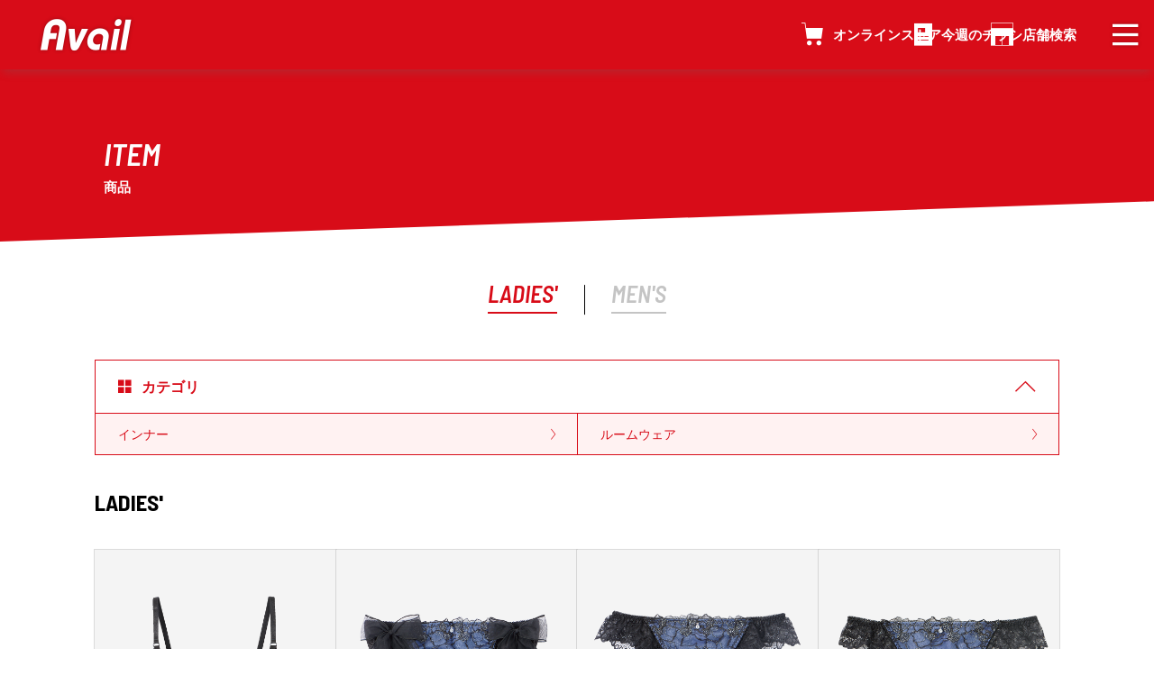

--- FILE ---
content_type: text/html; charset=UTF-8
request_url: https://sslimg.shimamura.gr.jp/avail/item_category/ladies/
body_size: 9057
content:
<!DOCTYPE html>
<html lang="ja">

<head>
<!-- Google Tag Manager -->
<script>(function(w,d,s,l,i){w[l]=w[l]||[];w[l].push({'gtm.start':
new Date().getTime(),event:'gtm.js'});var f=d.getElementsByTagName(s)[0],
j=d.createElement(s),dl=l!='dataLayer'?'&l='+l:'';j.async=true;j.src=
'https://www.googletagmanager.com/gtm.js?id='+i+dl;f.parentNode.insertBefore(j,f);
})(window,document,'script','dataLayer','GTM-52X7T3B');</script>
<!-- End Google Tag Manager -->
<!-- Google Tag Manager -->
<script>(function(w,d,s,l,i){w[l]=w[l]||[];w[l].push({'gtm.start':
new Date().getTime(),event:'gtm.js'});var f=d.getElementsByTagName(s)[0],
j=d.createElement(s),dl=l!='dataLayer'?'&l='+l:'';j.async=true;j.src=
'https://www.googletagmanager.com/gtm.js?id='+i+dl;f.parentNode.insertBefore(j,f);
})(window,document,'script','dataLayer','GTM-WPF9FJC');</script>
<!-- End Google Tag Manager -->

    <title>LADIES&#8217; 商品 &#8211; アベイル｜CASUAL &amp; SHOES &#8211; しまむらグループ</title>
<meta name='robots' content='max-image-preview:large' />
	<style>img:is([sizes="auto" i], [sizes^="auto," i]) { contain-intrinsic-size: 3000px 1500px }</style>
	<meta charset="UTF-8"><meta name="viewport" content="width=device-width, initial-scale=1"><meta name="format-detection" content="telephone=no"><meta property="og:type" content="website"><meta property="og:url" content="https://www.shimamura.gr.jp/avail/item_category/ladies/"><meta property="og:site_name" content="アベイル｜CASUAL &amp; SHOES - しまむらグループ"><meta property="og:title" content="LADIES&#8217; 商品 &#8211; アベイル｜CASUAL &amp; SHOES &#8211; しまむらグループ"><meta property="og:description" content=""><meta property="og:image" content="https://www.shimamura.gr.jp/avail/wp-content/uploads/2020/06/ogp.png"><meta property="og:locale" content="ja_JP"><meta property="fb:app_id" content=""><meta name="twitter:card" content="summary_large_image"><meta property="og:url" content="https://www.shimamura.gr.jp/avail/item_category/ladies/"><meta property="og:title" content="LADIES&#8217; 商品 &#8211; アベイル｜CASUAL &amp; SHOES &#8211; しまむらグループ"><meta property="og:description" content=""><meta property="og:image" content="https://www.shimamura.gr.jp/avail/wp-content/uploads/2020/06/ogp.png"><meta name="description" content=""><meta name="robots" content="noindex, nofollow"><link rel='dns-prefetch' href='//w1.shimamura.gr.jp' />
<link rel='dns-prefetch' href='//ajax.googleapis.com' />
<link rel='dns-prefetch' href='//fonts.googleapis.com' />
<link rel='stylesheet' id='wp-block-library-css' href='/avail/wp-includes/css/dist/block-library/style.min.css?ver=6.8.2' type='text/css' media='all' />
<style id='classic-theme-styles-inline-css' type='text/css'>
/*! This file is auto-generated */
.wp-block-button__link{color:#fff;background-color:#32373c;border-radius:9999px;box-shadow:none;text-decoration:none;padding:calc(.667em + 2px) calc(1.333em + 2px);font-size:1.125em}.wp-block-file__button{background:#32373c;color:#fff;text-decoration:none}
</style>
<style id='global-styles-inline-css' type='text/css'>
:root{--wp--preset--aspect-ratio--square: 1;--wp--preset--aspect-ratio--4-3: 4/3;--wp--preset--aspect-ratio--3-4: 3/4;--wp--preset--aspect-ratio--3-2: 3/2;--wp--preset--aspect-ratio--2-3: 2/3;--wp--preset--aspect-ratio--16-9: 16/9;--wp--preset--aspect-ratio--9-16: 9/16;--wp--preset--color--black: #000000;--wp--preset--color--cyan-bluish-gray: #abb8c3;--wp--preset--color--white: #ffffff;--wp--preset--color--pale-pink: #f78da7;--wp--preset--color--vivid-red: #cf2e2e;--wp--preset--color--luminous-vivid-orange: #ff6900;--wp--preset--color--luminous-vivid-amber: #fcb900;--wp--preset--color--light-green-cyan: #7bdcb5;--wp--preset--color--vivid-green-cyan: #00d084;--wp--preset--color--pale-cyan-blue: #8ed1fc;--wp--preset--color--vivid-cyan-blue: #0693e3;--wp--preset--color--vivid-purple: #9b51e0;--wp--preset--gradient--vivid-cyan-blue-to-vivid-purple: linear-gradient(135deg,rgba(6,147,227,1) 0%,rgb(155,81,224) 100%);--wp--preset--gradient--light-green-cyan-to-vivid-green-cyan: linear-gradient(135deg,rgb(122,220,180) 0%,rgb(0,208,130) 100%);--wp--preset--gradient--luminous-vivid-amber-to-luminous-vivid-orange: linear-gradient(135deg,rgba(252,185,0,1) 0%,rgba(255,105,0,1) 100%);--wp--preset--gradient--luminous-vivid-orange-to-vivid-red: linear-gradient(135deg,rgba(255,105,0,1) 0%,rgb(207,46,46) 100%);--wp--preset--gradient--very-light-gray-to-cyan-bluish-gray: linear-gradient(135deg,rgb(238,238,238) 0%,rgb(169,184,195) 100%);--wp--preset--gradient--cool-to-warm-spectrum: linear-gradient(135deg,rgb(74,234,220) 0%,rgb(151,120,209) 20%,rgb(207,42,186) 40%,rgb(238,44,130) 60%,rgb(251,105,98) 80%,rgb(254,248,76) 100%);--wp--preset--gradient--blush-light-purple: linear-gradient(135deg,rgb(255,206,236) 0%,rgb(152,150,240) 100%);--wp--preset--gradient--blush-bordeaux: linear-gradient(135deg,rgb(254,205,165) 0%,rgb(254,45,45) 50%,rgb(107,0,62) 100%);--wp--preset--gradient--luminous-dusk: linear-gradient(135deg,rgb(255,203,112) 0%,rgb(199,81,192) 50%,rgb(65,88,208) 100%);--wp--preset--gradient--pale-ocean: linear-gradient(135deg,rgb(255,245,203) 0%,rgb(182,227,212) 50%,rgb(51,167,181) 100%);--wp--preset--gradient--electric-grass: linear-gradient(135deg,rgb(202,248,128) 0%,rgb(113,206,126) 100%);--wp--preset--gradient--midnight: linear-gradient(135deg,rgb(2,3,129) 0%,rgb(40,116,252) 100%);--wp--preset--font-size--small: 13px;--wp--preset--font-size--medium: 20px;--wp--preset--font-size--large: 36px;--wp--preset--font-size--x-large: 42px;--wp--preset--spacing--20: 0.44rem;--wp--preset--spacing--30: 0.67rem;--wp--preset--spacing--40: 1rem;--wp--preset--spacing--50: 1.5rem;--wp--preset--spacing--60: 2.25rem;--wp--preset--spacing--70: 3.38rem;--wp--preset--spacing--80: 5.06rem;--wp--preset--shadow--natural: 6px 6px 9px rgba(0, 0, 0, 0.2);--wp--preset--shadow--deep: 12px 12px 50px rgba(0, 0, 0, 0.4);--wp--preset--shadow--sharp: 6px 6px 0px rgba(0, 0, 0, 0.2);--wp--preset--shadow--outlined: 6px 6px 0px -3px rgba(255, 255, 255, 1), 6px 6px rgba(0, 0, 0, 1);--wp--preset--shadow--crisp: 6px 6px 0px rgba(0, 0, 0, 1);}:where(.is-layout-flex){gap: 0.5em;}:where(.is-layout-grid){gap: 0.5em;}body .is-layout-flex{display: flex;}.is-layout-flex{flex-wrap: wrap;align-items: center;}.is-layout-flex > :is(*, div){margin: 0;}body .is-layout-grid{display: grid;}.is-layout-grid > :is(*, div){margin: 0;}:where(.wp-block-columns.is-layout-flex){gap: 2em;}:where(.wp-block-columns.is-layout-grid){gap: 2em;}:where(.wp-block-post-template.is-layout-flex){gap: 1.25em;}:where(.wp-block-post-template.is-layout-grid){gap: 1.25em;}.has-black-color{color: var(--wp--preset--color--black) !important;}.has-cyan-bluish-gray-color{color: var(--wp--preset--color--cyan-bluish-gray) !important;}.has-white-color{color: var(--wp--preset--color--white) !important;}.has-pale-pink-color{color: var(--wp--preset--color--pale-pink) !important;}.has-vivid-red-color{color: var(--wp--preset--color--vivid-red) !important;}.has-luminous-vivid-orange-color{color: var(--wp--preset--color--luminous-vivid-orange) !important;}.has-luminous-vivid-amber-color{color: var(--wp--preset--color--luminous-vivid-amber) !important;}.has-light-green-cyan-color{color: var(--wp--preset--color--light-green-cyan) !important;}.has-vivid-green-cyan-color{color: var(--wp--preset--color--vivid-green-cyan) !important;}.has-pale-cyan-blue-color{color: var(--wp--preset--color--pale-cyan-blue) !important;}.has-vivid-cyan-blue-color{color: var(--wp--preset--color--vivid-cyan-blue) !important;}.has-vivid-purple-color{color: var(--wp--preset--color--vivid-purple) !important;}.has-black-background-color{background-color: var(--wp--preset--color--black) !important;}.has-cyan-bluish-gray-background-color{background-color: var(--wp--preset--color--cyan-bluish-gray) !important;}.has-white-background-color{background-color: var(--wp--preset--color--white) !important;}.has-pale-pink-background-color{background-color: var(--wp--preset--color--pale-pink) !important;}.has-vivid-red-background-color{background-color: var(--wp--preset--color--vivid-red) !important;}.has-luminous-vivid-orange-background-color{background-color: var(--wp--preset--color--luminous-vivid-orange) !important;}.has-luminous-vivid-amber-background-color{background-color: var(--wp--preset--color--luminous-vivid-amber) !important;}.has-light-green-cyan-background-color{background-color: var(--wp--preset--color--light-green-cyan) !important;}.has-vivid-green-cyan-background-color{background-color: var(--wp--preset--color--vivid-green-cyan) !important;}.has-pale-cyan-blue-background-color{background-color: var(--wp--preset--color--pale-cyan-blue) !important;}.has-vivid-cyan-blue-background-color{background-color: var(--wp--preset--color--vivid-cyan-blue) !important;}.has-vivid-purple-background-color{background-color: var(--wp--preset--color--vivid-purple) !important;}.has-black-border-color{border-color: var(--wp--preset--color--black) !important;}.has-cyan-bluish-gray-border-color{border-color: var(--wp--preset--color--cyan-bluish-gray) !important;}.has-white-border-color{border-color: var(--wp--preset--color--white) !important;}.has-pale-pink-border-color{border-color: var(--wp--preset--color--pale-pink) !important;}.has-vivid-red-border-color{border-color: var(--wp--preset--color--vivid-red) !important;}.has-luminous-vivid-orange-border-color{border-color: var(--wp--preset--color--luminous-vivid-orange) !important;}.has-luminous-vivid-amber-border-color{border-color: var(--wp--preset--color--luminous-vivid-amber) !important;}.has-light-green-cyan-border-color{border-color: var(--wp--preset--color--light-green-cyan) !important;}.has-vivid-green-cyan-border-color{border-color: var(--wp--preset--color--vivid-green-cyan) !important;}.has-pale-cyan-blue-border-color{border-color: var(--wp--preset--color--pale-cyan-blue) !important;}.has-vivid-cyan-blue-border-color{border-color: var(--wp--preset--color--vivid-cyan-blue) !important;}.has-vivid-purple-border-color{border-color: var(--wp--preset--color--vivid-purple) !important;}.has-vivid-cyan-blue-to-vivid-purple-gradient-background{background: var(--wp--preset--gradient--vivid-cyan-blue-to-vivid-purple) !important;}.has-light-green-cyan-to-vivid-green-cyan-gradient-background{background: var(--wp--preset--gradient--light-green-cyan-to-vivid-green-cyan) !important;}.has-luminous-vivid-amber-to-luminous-vivid-orange-gradient-background{background: var(--wp--preset--gradient--luminous-vivid-amber-to-luminous-vivid-orange) !important;}.has-luminous-vivid-orange-to-vivid-red-gradient-background{background: var(--wp--preset--gradient--luminous-vivid-orange-to-vivid-red) !important;}.has-very-light-gray-to-cyan-bluish-gray-gradient-background{background: var(--wp--preset--gradient--very-light-gray-to-cyan-bluish-gray) !important;}.has-cool-to-warm-spectrum-gradient-background{background: var(--wp--preset--gradient--cool-to-warm-spectrum) !important;}.has-blush-light-purple-gradient-background{background: var(--wp--preset--gradient--blush-light-purple) !important;}.has-blush-bordeaux-gradient-background{background: var(--wp--preset--gradient--blush-bordeaux) !important;}.has-luminous-dusk-gradient-background{background: var(--wp--preset--gradient--luminous-dusk) !important;}.has-pale-ocean-gradient-background{background: var(--wp--preset--gradient--pale-ocean) !important;}.has-electric-grass-gradient-background{background: var(--wp--preset--gradient--electric-grass) !important;}.has-midnight-gradient-background{background: var(--wp--preset--gradient--midnight) !important;}.has-small-font-size{font-size: var(--wp--preset--font-size--small) !important;}.has-medium-font-size{font-size: var(--wp--preset--font-size--medium) !important;}.has-large-font-size{font-size: var(--wp--preset--font-size--large) !important;}.has-x-large-font-size{font-size: var(--wp--preset--font-size--x-large) !important;}
:where(.wp-block-post-template.is-layout-flex){gap: 1.25em;}:where(.wp-block-post-template.is-layout-grid){gap: 1.25em;}
:where(.wp-block-columns.is-layout-flex){gap: 2em;}:where(.wp-block-columns.is-layout-grid){gap: 2em;}
:root :where(.wp-block-pullquote){font-size: 1.5em;line-height: 1.6;}
</style>
<link rel='stylesheet' id='responsive-lightbox-swipebox-css' href='/avail/wp-content/plugins/responsive-lightbox/assets/swipebox/swipebox.min.css?ver=1.5.2' type='text/css' media='all' />
<link rel='stylesheet' id='aw-googlefonts-css' href='https://fonts.googleapis.com/css?family=Barlow+Semi+Condensed%3A400%2C400i%2C500%2C500i%2C600%2C600i%2C700%2C700i&#038;ver=6.8.2' type='text/css' media='all' />
<link rel='stylesheet' id='aw-style-css' href='/avail/wp-content/themes/avail/css/style.css?ver=6.8.2' type='text/css' media='all' />
<link rel='stylesheet' id='aw-style-featherlight-css' href='/avail/wp-content/themes/avail/css/featherlight.min.css?ver=6.8.2' type='text/css' media='all' />
<script type="text/javascript" src="/avail/wp-includes/js/jquery/jquery.min.js?ver=3.7.1" id="jquery-core-js"></script>
<script type="text/javascript" src="/avail/wp-includes/js/jquery/jquery-migrate.min.js?ver=3.4.1" id="jquery-migrate-js"></script>
<script type="text/javascript" src="/avail/wp-content/plugins/responsive-lightbox/assets/infinitescroll/infinite-scroll.pkgd.min.js?ver=4.0.1" id="responsive-lightbox-infinite-scroll-js"></script>
<!--[if lt IE 10]>
<script type="text/javascript" src="/avail/wp-content/themes/avail/js/flexibility.js" id="aw-flexibility-js"></script>
<![endif]-->
<link rel="https://api.w.org/" href="/avail/wp-json/" />  <link rel="apple-touch-icon" sizes="180x180" href="">
  <link rel="icon" type="image/png" sizes="32x32" href="/avail/wp-content/themes/avail/favicon/favicon-32x32.png">
  <link rel="icon" type="image/png" sizes="16x16" href="/avail/wp-content/themes/avail/favicon/favicon-16x16.png">
  <link rel="manifest" href="/avail/wp-content/themes/avail/favicon/site.webmanifest">
  <link rel="mask-icon" href="/avail/wp-content/themes/avail/favicon/safari-pinned-tab.svg" color="#ff0000">
  <meta name="msapplication-TileColor" content="#ff0000">
  <meta name="theme-color" content="#ffffff">
</head>

<body class="archive tax-item_category term-ladies term-2 wp-theme-avail">
<!-- Google Tag Manager (noscript) -->
<noscript><iframe src="https://www.googletagmanager.com/ns.html?id=GTM-52X7T3B"
height="0" width="0" style="display:none;visibility:hidden"></iframe></noscript>
<!-- End Google Tag Manager (noscript) -->
<!-- Google Tag Manager (noscript) -->
<noscript><iframe src="https://www.googletagmanager.com/ns.html?id=GTM-WPF9FJC"
height="0" width="0" style="display:none;visibility:hidden"></iframe></noscript>
<!-- End Google Tag Manager (noscript) -->

  <div class="loader">
    <div class="loader__icon">Loading...</div>
  </div>

  <header class="nheader nheader--sub" id="nheader">
    <button class="nheader__special-btn" id="special-btn"><span>special</span></button>
    <div class="nheader__body">
      <a class="nheader__logo" href="/avail/"></a>
      <div class="header__nav">
        <div id="gnav" class="nheader__nav gnav">
          <ul id="menu-header_nav" class="gnav-list">
            <li class="gnav-list__item gnav-list__item--online-store"><a class="gnav-list__btn" href="https://www.shop-shimamura.com/?b=avail&utm_source=corp&utm_medium=owned&utm_campaign=avpromo_hp_top" target="">オンラインストア</a></li>
            <li class="gnav-list__item gnav-list__item--flier"><a class="gnav-list__btn" href="https://www.shimamura.gr.jp/avail/flier/" target="">今週のチラシ</a></li>
            <li class="gnav-list__item gnav-list__item--shop"><a class="gnav-list__btn" href="https://www.shimamura.gr.jp/shop/avail/" target="">店舗検索</a></li>
          </ul>
        </div>
      </div>
    </div>
    <button class="nheader__menu-btn" id="menu-btn"></button>
  </header>
  <a class="test-banner" href="/avail/"><span class="test-banner__text">アベイル確認用サイトにログイン中！！</span></a>

  <nav class="nav" id="navbar">
    <ul class="nav-list">
      <li class="nav-list__item"><a class="nav-list__link" href="https://www.shop-shimamura.com/?b=avail&utm_source=corp&utm_medium=owned&utm_campaign=avpromo_hp_top" title="オンラインストア">オンラインストア</a></li>
      <li class="nav-list__item"><a class="nav-list__link" href="/avail/new-topics/" title="NEW TOPICS">NEW TOPICS</a></li>
      <li class="nav-list__item"><a class="nav-list__link" href="https://www.shimamura.gr.jp/avail/flier/" title="今週のチラシ">今週のチラシ</a></li>
      <li class="nav-list__item"><a class="nav-list__link" href="https://www.shimamura.gr.jp/shop/avail/" title="店舗検索">店舗検索</a></li>
      <li class="nav-list__item"><a class="nav-list__link" href="https://www.shop-shimamura.com/html/faq.html?b=avail#shop" title="よくある質問" target="_blunk">よくある質問</a></li>
      <li class="nav-list__item"><a class="nav-list__link" href="https://www.shimamura.gr.jp/recruit/open/" title="アルバイト・パート募集中">アルバイト・パート募集中</a></li>
      <li class="nav-list__item">
        <div class="nav-box">
          <div class="nav-box__title">Follow us</div>
            <ul class="nav-sns">
              <li class="nav-sns__item"><a class="sns-icon sns-icon--ln" target="_blank" href="http://line.me/ti/p/%40avail"></a></li>
              <li class="nav-sns__item"><a class="sns-icon sns-icon--x" target="_blank" href="https://twitter.com/gravail"></a></li>
              <li class="nav-sns__item"><a class="sns-icon sns-icon--fb" target="_blank" href="https://www.facebook.com/%E3%82%A2%E3%83%99%E3%82%A4%E3%83%AB-1674885529435364/"></a></li>
              <li class="nav-sns__item"><a class="sns-icon sns-icon--ig" target="_blank" href="https://www.instagram.com/gravail/"></a></li>
              <li class="nav-sns__item"><a class="sns-icon sns-icon--yt" target="_blank" href="https://www.youtube.com/channel/UCgAanSJXWVgC8eX9C1uPtIA"></a></li>
              <li class="nav-sns__item nav-sns__item--tt"><a class="sns-icon sns-icon--tt" target="_blank" href="https://www.tiktok.com/@avail.tiktok?lang=ja-JP"></a></li>
            </ul>
          </div>
        </div>
      </li>
      <li class="nav-list__item">
        <div class="nav-box">
          <div class="nav-box__title">Links</div>
          <ul class="nav-links">
            <li class="nav-links__item"><a class="links-icon links-icon--shimamura" target="_blank" href="https://www.shimamura.gr.jp/shimamura/"></a></li>
            <li class="nav-links__item"><a class="links-icon links-icon--birthday" target="_blank" href="https://www.s-birthday.com/"></a></li>
            <li class="nav-links__item"><a class="links-icon links-icon--chambre" target="_blank" href="https://www.shimamura.gr.jp/chambre/"></a></li>
            <li class="nav-links__item"><a class="links-icon links-icon--divalo" target="_blank" href="https://www.shimamura.gr.jp/divalo/"></a></li>
          </ul>
        </div>
      </li>
    </ul>
  </nav>

      <section class="page-header">
      <div class="container">
        <h1 class="page-header__title"><span class="page-header__title-en">ITEM</span><span class="page-header__title-ja">商品</span></h1>
      </div>
    </section>
    
    <main class="main">
    <article class="page-article">
  <div class="container">
    <div class="post-type-page">
            <ul class="select-kind">
                <li class="select-kind__item select-kind__item--active"><a href="/avail/item_category/ladies/" class="select-kind__ctg select-kind__ctg--ladies">LADIES'</a></li>
                <li class="select-kind__item "><a href="/avail/item_category/mens/" class="select-kind__ctg select-kind__ctg--mens">MEN'S</a></li>
              </ul>

            <div class="ctg-list-wrap">
        <ul class="ctg-list ctg-list--ladies">
          <li class="ctg-list__item">
            <a class="ctg-list__link ctg-list__link--parent" href="#">カテゴリ</a>
            <button id="slide-down" class="ctg-list__toggle"></button>
            <ul id="#target" class="ctg-list ctg-list--child">
                            <li class="ctg-list__item"><a class="ctg-list__link" href="/avail/item_category/ladies-inner/">インナー</a></li>
                            <li class="ctg-list__item"><a class="ctg-list__link" href="/avail/item_category/ladies-roomwear/">ルームウェア</a></li>
                          </ul>
          </li>
        </ul>
      </div>
      <h1 class="page-article__title">
        LADIES'      </h1>
            <div class="row">
                <div class="row__item row__item--mobile-6 row__item--tablet-4 row__item--desktop-3">
          <div class="product-card">
  <a class="product-card__link" href="/avail/item/153229/"></a>
  <div class="product-card__thumbnail"><img class="lazy img-responsive" src="[data-uri]" data-original="/avail/wp-content/uploads/2024/03/burasyo_02_1a_1.png" data-lazy="/avail/wp-content/uploads/2024/03/burasyo_02_1a_1.png" width="480" height="480"></div>
  <div class="product-card__body">
    <div class="product-card__labels"><span class="product-card__seal product-card__seal--ladies">LADIES'</span></div>
    <div class="product-card__brand">メリハリ谷間ブラ</div>
    <h3 class="product-card__name">ブラジャー</h3>
    <div class="product-card__price">本体<span class="product-card__price-num">1,800</span>円</div><div class="product-card__price product-card__price--taxin">（税込<span class="product-card__price-num">1,980</span>円）</div>
    
    
  </div><!-- product-card__body -->
  
</div><!-- product-card -->        </div>
                <div class="row__item row__item--mobile-6 row__item--tablet-4 row__item--desktop-3">
          <div class="product-card">
  <a class="product-card__link" href="/avail/item/153273/"></a>
  <div class="product-card__thumbnail"><img class="lazy img-responsive" src="[data-uri]" data-original="/avail/wp-content/uploads/2024/03/burasyo_02_1a_3-1.png" data-lazy="/avail/wp-content/uploads/2024/03/burasyo_02_1a_3-1.png" width="480" height="480"></div>
  <div class="product-card__body">
    <div class="product-card__labels"><span class="product-card__seal product-card__seal--ladies">LADIES'</span></div>
    <div class="product-card__brand">メリハリ谷間ブラ</div>
    <h3 class="product-card__name">ヒモショーツ</h3>
    <div class="product-card__price">本体<span class="product-card__price-num">590</span>円</div><div class="product-card__price product-card__price--taxin">（税込<span class="product-card__price-num">649</span>円）</div>
    
    
  </div><!-- product-card__body -->
  
</div><!-- product-card -->        </div>
                <div class="row__item row__item--mobile-6 row__item--tablet-4 row__item--desktop-3">
          <div class="product-card">
  <a class="product-card__link" href="/avail/item/153231/"></a>
  <div class="product-card__thumbnail"><img class="lazy img-responsive" src="[data-uri]" data-original="/avail/wp-content/uploads/2024/03/burasyo_02_1a_4.png" data-lazy="/avail/wp-content/uploads/2024/03/burasyo_02_1a_4.png" width="480" height="480"></div>
  <div class="product-card__body">
    <div class="product-card__labels"><span class="product-card__seal product-card__seal--ladies">LADIES'</span></div>
    <div class="product-card__brand">メリハリ谷間ブラ</div>
    <h3 class="product-card__name">フルショーツ</h3>
    <div class="product-card__price">本体<span class="product-card__price-num">590</span>円</div><div class="product-card__price product-card__price--taxin">（税込<span class="product-card__price-num">649</span>円）</div>
    
    
  </div><!-- product-card__body -->
  
</div><!-- product-card -->        </div>
                <div class="row__item row__item--mobile-6 row__item--tablet-4 row__item--desktop-3">
          <div class="product-card">
  <a class="product-card__link" href="/avail/item/153230/"></a>
  <div class="product-card__thumbnail"><img class="lazy img-responsive" src="[data-uri]" data-original="/avail/wp-content/uploads/2024/03/burasyo_02_1a_2.png" data-lazy="/avail/wp-content/uploads/2024/03/burasyo_02_1a_2.png" width="480" height="480"></div>
  <div class="product-card__body">
    <div class="product-card__labels"><span class="product-card__seal product-card__seal--ladies">LADIES'</span></div>
    <div class="product-card__brand">メリハリ谷間ブラ</div>
    <h3 class="product-card__name">Tショーツ</h3>
    <div class="product-card__price">本体<span class="product-card__price-num">590</span>円</div><div class="product-card__price product-card__price--taxin">（税込<span class="product-card__price-num">649</span>円）</div>
    
    
  </div><!-- product-card__body -->
  
</div><!-- product-card -->        </div>
                <div class="row__item row__item--mobile-6 row__item--tablet-4 row__item--desktop-3">
          <div class="product-card">
  <a class="product-card__link" href="/avail/item/153216/"></a>
  <div class="product-card__thumbnail"><img class="lazy img-responsive" src="[data-uri]" data-original="/avail/wp-content/uploads/2024/03/burasyo_02_1b_1.png" data-lazy="/avail/wp-content/uploads/2024/03/burasyo_02_1b_1.png" width="480" height="480"></div>
  <div class="product-card__body">
    <div class="product-card__labels"><span class="product-card__seal product-card__seal--ladies">LADIES'</span></div>
    <div class="product-card__brand">メリハリ谷間ブラ</div>
    <h3 class="product-card__name">ブラジャー</h3>
    <div class="product-card__price">本体<span class="product-card__price-num">1,800</span>円</div><div class="product-card__price product-card__price--taxin">（税込<span class="product-card__price-num">1,980</span>円）</div>
    
    
  </div><!-- product-card__body -->
  
</div><!-- product-card -->        </div>
                <div class="row__item row__item--mobile-6 row__item--tablet-4 row__item--desktop-3">
          <div class="product-card">
  <a class="product-card__link" href="/avail/item/153218/"></a>
  <div class="product-card__thumbnail"><img class="lazy img-responsive" src="[data-uri]" data-original="/avail/wp-content/uploads/2024/03/burasyo_02_1b_4.png" data-lazy="/avail/wp-content/uploads/2024/03/burasyo_02_1b_4.png" width="480" height="480"></div>
  <div class="product-card__body">
    <div class="product-card__labels"><span class="product-card__seal product-card__seal--ladies">LADIES'</span></div>
    <div class="product-card__brand">メリハリ谷間ブラ</div>
    <h3 class="product-card__name">フルショーツ</h3>
    <div class="product-card__price">本体<span class="product-card__price-num">590</span>円</div><div class="product-card__price product-card__price--taxin">（税込<span class="product-card__price-num">649</span>円）</div>
    
    
  </div><!-- product-card__body -->
  
</div><!-- product-card -->        </div>
                <div class="row__item row__item--mobile-6 row__item--tablet-4 row__item--desktop-3">
          <div class="product-card">
  <a class="product-card__link" href="/avail/item/153232/"></a>
  <div class="product-card__thumbnail"><img class="lazy img-responsive" src="[data-uri]" data-original="/avail/wp-content/uploads/2024/03/burasyo_02_1b_3.png" data-lazy="/avail/wp-content/uploads/2024/03/burasyo_02_1b_3.png" width="480" height="480"></div>
  <div class="product-card__body">
    <div class="product-card__labels"><span class="product-card__seal product-card__seal--ladies">LADIES'</span></div>
    <div class="product-card__brand">メリハリ谷間ブラ</div>
    <h3 class="product-card__name">ヒモショーツ</h3>
    <div class="product-card__price">本体<span class="product-card__price-num">590</span>円</div><div class="product-card__price product-card__price--taxin">（税込<span class="product-card__price-num">649</span>円）</div>
    
    
  </div><!-- product-card__body -->
  
</div><!-- product-card -->        </div>
                <div class="row__item row__item--mobile-6 row__item--tablet-4 row__item--desktop-3">
          <div class="product-card">
  <a class="product-card__link" href="/avail/item/153217/"></a>
  <div class="product-card__thumbnail"><img class="lazy img-responsive" src="[data-uri]" data-original="/avail/wp-content/uploads/2024/03/burasyo_02_1b_2.png" data-lazy="/avail/wp-content/uploads/2024/03/burasyo_02_1b_2.png" width="480" height="480"></div>
  <div class="product-card__body">
    <div class="product-card__labels"><span class="product-card__seal product-card__seal--ladies">LADIES'</span></div>
    <div class="product-card__brand">メリハリ谷間ブラ</div>
    <h3 class="product-card__name">Tショーツ</h3>
    <div class="product-card__price">本体<span class="product-card__price-num">590</span>円</div><div class="product-card__price product-card__price--taxin">（税込<span class="product-card__price-num">649</span>円）</div>
    
    
  </div><!-- product-card__body -->
  
</div><!-- product-card -->        </div>
                <div class="row__item row__item--mobile-6 row__item--tablet-4 row__item--desktop-3">
          <div class="product-card">
  <a class="product-card__link" href="/avail/item/153118/"></a>
  <div class="product-card__thumbnail"><img class="lazy img-responsive" src="[data-uri]" data-original="/avail/wp-content/uploads/2024/03/burasyo_04_1b_1-1.png" data-lazy="/avail/wp-content/uploads/2024/03/burasyo_04_1b_1-1.png" width="480" height="480"></div>
  <div class="product-card__body">
    <div class="product-card__labels"><span class="product-card__seal product-card__seal--ladies">LADIES'</span></div>
    <div class="product-card__brand">パウダーリタッチブラ</div>
    <h3 class="product-card__name">ブラジャー</h3>
    <div class="product-card__price">本体<span class="product-card__price-num">1,800</span>円</div><div class="product-card__price product-card__price--taxin">（税込<span class="product-card__price-num">1,980</span>円）</div>
    
    
  </div><!-- product-card__body -->
  
</div><!-- product-card -->        </div>
                <div class="row__item row__item--mobile-6 row__item--tablet-4 row__item--desktop-3">
          <div class="product-card">
  <a class="product-card__link" href="/avail/item/153128/"></a>
  <div class="product-card__thumbnail"><img class="lazy img-responsive" src="[data-uri]" data-original="/avail/wp-content/uploads/2024/03/burasyo_04_1b_4-1.png" data-lazy="/avail/wp-content/uploads/2024/03/burasyo_04_1b_4-1.png" width="480" height="480"></div>
  <div class="product-card__body">
    <div class="product-card__labels"><span class="product-card__seal product-card__seal--ladies">LADIES'</span></div>
    <div class="product-card__brand">パウダーリタッチブラ</div>
    <h3 class="product-card__name">フルショーツ</h3>
    <div class="product-card__price">本体<span class="product-card__price-num">590</span>円</div><div class="product-card__price product-card__price--taxin">（税込<span class="product-card__price-num">649</span>円）</div>
    
    
  </div><!-- product-card__body -->
  
</div><!-- product-card -->        </div>
                <div class="row__item row__item--mobile-6 row__item--tablet-4 row__item--desktop-3">
          <div class="product-card">
  <a class="product-card__link" href="/avail/item/153133/"></a>
  <div class="product-card__thumbnail"><img class="lazy img-responsive" src="[data-uri]" data-original="/avail/wp-content/uploads/2024/03/burasyo_04_1b_3-1.png" data-lazy="/avail/wp-content/uploads/2024/03/burasyo_04_1b_3-1.png" width="480" height="480"></div>
  <div class="product-card__body">
    <div class="product-card__labels"><span class="product-card__seal product-card__seal--ladies">LADIES'</span></div>
    <div class="product-card__brand">パウダーリタッチブラ</div>
    <h3 class="product-card__name">バックレースショーツ</h3>
    <div class="product-card__price">本体<span class="product-card__price-num">590</span>円</div><div class="product-card__price product-card__price--taxin">（税込<span class="product-card__price-num">649</span>円）</div>
    
    
  </div><!-- product-card__body -->
  
</div><!-- product-card -->        </div>
                <div class="row__item row__item--mobile-6 row__item--tablet-4 row__item--desktop-3">
          <div class="product-card">
  <a class="product-card__link" href="/avail/item/153150/"></a>
  <div class="product-card__thumbnail"><img class="lazy img-responsive" src="[data-uri]" data-original="/avail/wp-content/uploads/2024/03/burasyo_04_1b_2.png" data-lazy="/avail/wp-content/uploads/2024/03/burasyo_04_1b_2.png" width="480" height="480"></div>
  <div class="product-card__body">
    <div class="product-card__labels"><span class="product-card__seal product-card__seal--ladies">LADIES'</span></div>
    <div class="product-card__brand">パウダーリタッチブラ</div>
    <h3 class="product-card__name">Tショーツ</h3>
    <div class="product-card__price">本体<span class="product-card__price-num">590</span>円</div><div class="product-card__price product-card__price--taxin">（税込<span class="product-card__price-num">649</span>円）</div>
    
    
  </div><!-- product-card__body -->
  
</div><!-- product-card -->        </div>
                <div class="row__item row__item--mobile-6 row__item--tablet-4 row__item--desktop-3">
          <div class="product-card">
  <a class="product-card__link" href="/avail/item/153138/"></a>
  <div class="product-card__thumbnail"><img class="lazy img-responsive" src="[data-uri]" data-original="/avail/wp-content/uploads/2024/03/burasyo_04_1a_1-1.png" data-lazy="/avail/wp-content/uploads/2024/03/burasyo_04_1a_1-1.png" width="480" height="480"></div>
  <div class="product-card__body">
    <div class="product-card__labels"><span class="product-card__seal product-card__seal--ladies">LADIES'</span></div>
    <div class="product-card__brand">パウダーリタッチブラ</div>
    <h3 class="product-card__name">ブラジャー</h3>
    <div class="product-card__price">本体<span class="product-card__price-num">1,800</span>円</div><div class="product-card__price product-card__price--taxin">（税込<span class="product-card__price-num">1,980</span>円）</div>
    
    
  </div><!-- product-card__body -->
  
</div><!-- product-card -->        </div>
                <div class="row__item row__item--mobile-6 row__item--tablet-4 row__item--desktop-3">
          <div class="product-card">
  <a class="product-card__link" href="/avail/item/153142/"></a>
  <div class="product-card__thumbnail"><img class="lazy img-responsive" src="[data-uri]" data-original="/avail/wp-content/uploads/2024/03/burasyo_04_1a_4-3.png" data-lazy="/avail/wp-content/uploads/2024/03/burasyo_04_1a_4-3.png" width="480" height="480"></div>
  <div class="product-card__body">
    <div class="product-card__labels"><span class="product-card__seal product-card__seal--ladies">LADIES'</span></div>
    <div class="product-card__brand">パウダーリタッチブラ</div>
    <h3 class="product-card__name">フルショーツ</h3>
    <div class="product-card__price">本体<span class="product-card__price-num">590</span>円</div><div class="product-card__price product-card__price--taxin">（税込<span class="product-card__price-num">649</span>円）</div>
    
    
  </div><!-- product-card__body -->
  
</div><!-- product-card -->        </div>
                <div class="row__item row__item--mobile-6 row__item--tablet-4 row__item--desktop-3">
          <div class="product-card">
  <a class="product-card__link" href="/avail/item/153145/"></a>
  <div class="product-card__thumbnail"><img class="lazy img-responsive" src="[data-uri]" data-original="/avail/wp-content/uploads/2024/03/burasyo_04_1a_3-1.png" data-lazy="/avail/wp-content/uploads/2024/03/burasyo_04_1a_3-1.png" width="480" height="480"></div>
  <div class="product-card__body">
    <div class="product-card__labels"><span class="product-card__seal product-card__seal--ladies">LADIES'</span></div>
    <div class="product-card__brand">パウダーリタッチブラ</div>
    <h3 class="product-card__name">バックレースショーツ</h3>
    <div class="product-card__price">本体<span class="product-card__price-num">590</span>円</div><div class="product-card__price product-card__price--taxin">（税込<span class="product-card__price-num">649</span>円）</div>
    
    
  </div><!-- product-card__body -->
  
</div><!-- product-card -->        </div>
                <div class="row__item row__item--mobile-6 row__item--tablet-4 row__item--desktop-3">
          <div class="product-card">
  <a class="product-card__link" href="/avail/item/153123/"></a>
  <div class="product-card__thumbnail"><img class="lazy img-responsive" src="[data-uri]" data-original="/avail/wp-content/uploads/2024/03/burasyo_04_1a_2-2.png" data-lazy="/avail/wp-content/uploads/2024/03/burasyo_04_1a_2-2.png" width="480" height="480"></div>
  <div class="product-card__body">
    <div class="product-card__labels"><span class="product-card__seal product-card__seal--ladies">LADIES'</span></div>
    <div class="product-card__brand">パウダーリタッチブラ</div>
    <h3 class="product-card__name">Tショーツ</h3>
    <div class="product-card__price">本体<span class="product-card__price-num">590</span>円</div><div class="product-card__price product-card__price--taxin">（税込<span class="product-card__price-num">649</span>円）</div>
    
    
  </div><!-- product-card__body -->
  
</div><!-- product-card -->        </div>
                <div class="row__item row__item--mobile-6 row__item--tablet-4 row__item--desktop-3">
          <div class="product-card">
  <a class="product-card__link" href="/avail/item/153160/"></a>
  <div class="product-card__thumbnail"><img class="lazy img-responsive" src="[data-uri]" data-original="/avail/wp-content/uploads/2024/03/burasyo_03_1d_1-1.png" data-lazy="/avail/wp-content/uploads/2024/03/burasyo_03_1d_1-1.png" width="480" height="480"></div>
  <div class="product-card__body">
    <div class="product-card__labels"><span class="product-card__seal product-card__seal--ladies">LADIES'</span></div>
    <div class="product-card__brand">パウダーリタッチブラ</div>
    <h3 class="product-card__name">ブラジャー</h3>
    <div class="product-card__price">本体<span class="product-card__price-num">1,800</span>円</div><div class="product-card__price product-card__price--taxin">（税込<span class="product-card__price-num">1,980</span>円）</div>
    
    
  </div><!-- product-card__body -->
  
</div><!-- product-card -->        </div>
                <div class="row__item row__item--mobile-6 row__item--tablet-4 row__item--desktop-3">
          <div class="product-card">
  <a class="product-card__link" href="/avail/item/153168/"></a>
  <div class="product-card__thumbnail"><img class="lazy img-responsive" src="[data-uri]" data-original="/avail/wp-content/uploads/2024/03/burasyo_03_1d_4.png" data-lazy="/avail/wp-content/uploads/2024/03/burasyo_03_1d_4.png" width="480" height="480"></div>
  <div class="product-card__body">
    <div class="product-card__labels"><span class="product-card__seal product-card__seal--ladies">LADIES'</span></div>
    <div class="product-card__brand">パウダーリタッチブラ</div>
    <h3 class="product-card__name">フルショーツ</h3>
    <div class="product-card__price">本体<span class="product-card__price-num">590</span>円</div><div class="product-card__price product-card__price--taxin">（税込<span class="product-card__price-num">649</span>円）</div>
    
    
  </div><!-- product-card__body -->
  
</div><!-- product-card -->        </div>
                <div class="row__item row__item--mobile-6 row__item--tablet-4 row__item--desktop-3">
          <div class="product-card">
  <a class="product-card__link" href="/avail/item/153171/"></a>
  <div class="product-card__thumbnail"><img class="lazy img-responsive" src="[data-uri]" data-original="/avail/wp-content/uploads/2024/03/burasyo_03_1d_3.png" data-lazy="/avail/wp-content/uploads/2024/03/burasyo_03_1d_3.png" width="480" height="480"></div>
  <div class="product-card__body">
    <div class="product-card__labels"><span class="product-card__seal product-card__seal--ladies">LADIES'</span></div>
    <div class="product-card__brand">パウダーリタッチブラ</div>
    <h3 class="product-card__name">バックレースショーツ</h3>
    <div class="product-card__price">本体<span class="product-card__price-num">590</span>円</div><div class="product-card__price product-card__price--taxin">（税込<span class="product-card__price-num">649</span>円）</div>
    
    
  </div><!-- product-card__body -->
  
</div><!-- product-card -->        </div>
                <div class="row__item row__item--mobile-6 row__item--tablet-4 row__item--desktop-3">
          <div class="product-card">
  <a class="product-card__link" href="/avail/item/153161/"></a>
  <div class="product-card__thumbnail"><img class="lazy img-responsive" src="[data-uri]" data-original="/avail/wp-content/uploads/2024/03/burasyo_03_1d_2.png" data-lazy="/avail/wp-content/uploads/2024/03/burasyo_03_1d_2.png" width="480" height="480"></div>
  <div class="product-card__body">
    <div class="product-card__labels"><span class="product-card__seal product-card__seal--ladies">LADIES'</span></div>
    <div class="product-card__brand">パウダーリタッチブラ</div>
    <h3 class="product-card__name">Tショーツ</h3>
    <div class="product-card__price">本体<span class="product-card__price-num">590</span>円</div><div class="product-card__price product-card__price--taxin">（税込<span class="product-card__price-num">649</span>円）</div>
    
    
  </div><!-- product-card__body -->
  
</div><!-- product-card -->        </div>
                <div class="row__item row__item--mobile-6 row__item--tablet-4 row__item--desktop-3">
          <div class="product-card">
  <a class="product-card__link" href="/avail/item/153174/"></a>
  <div class="product-card__thumbnail"><img class="lazy img-responsive" src="[data-uri]" data-original="/avail/wp-content/uploads/2024/03/burasyo_03_1c_1.png" data-lazy="/avail/wp-content/uploads/2024/03/burasyo_03_1c_1.png" width="480" height="480"></div>
  <div class="product-card__body">
    <div class="product-card__labels"><span class="product-card__seal product-card__seal--ladies">LADIES'</span></div>
    <div class="product-card__brand">パウダーリタッチブラ</div>
    <h3 class="product-card__name">ブラジャー</h3>
    <div class="product-card__price">本体<span class="product-card__price-num">1,800</span>円</div><div class="product-card__price product-card__price--taxin">（税込<span class="product-card__price-num">1,980</span>円）</div>
    
    
  </div><!-- product-card__body -->
  
</div><!-- product-card -->        </div>
                <div class="row__item row__item--mobile-6 row__item--tablet-4 row__item--desktop-3">
          <div class="product-card">
  <a class="product-card__link" href="/avail/item/153176/"></a>
  <div class="product-card__thumbnail"><img class="lazy img-responsive" src="[data-uri]" data-original="/avail/wp-content/uploads/2024/03/burasyo_03_1c_4.png" data-lazy="/avail/wp-content/uploads/2024/03/burasyo_03_1c_4.png" width="480" height="480"></div>
  <div class="product-card__body">
    <div class="product-card__labels"><span class="product-card__seal product-card__seal--ladies">LADIES'</span></div>
    <div class="product-card__brand">パウダーリタッチブラ</div>
    <h3 class="product-card__name">フルショーツ</h3>
    <div class="product-card__price">本体<span class="product-card__price-num">590</span>円</div><div class="product-card__price product-card__price--taxin">（税込<span class="product-card__price-num">649</span>円）</div>
    
    
  </div><!-- product-card__body -->
  
</div><!-- product-card -->        </div>
                <div class="row__item row__item--mobile-6 row__item--tablet-4 row__item--desktop-3">
          <div class="product-card">
  <a class="product-card__link" href="/avail/item/153177/"></a>
  <div class="product-card__thumbnail"><img class="lazy img-responsive" src="[data-uri]" data-original="/avail/wp-content/uploads/2024/03/burasyo_03_1c_3.png" data-lazy="/avail/wp-content/uploads/2024/03/burasyo_03_1c_3.png" width="480" height="480"></div>
  <div class="product-card__body">
    <div class="product-card__labels"><span class="product-card__seal product-card__seal--ladies">LADIES'</span></div>
    <div class="product-card__brand">パウダーリタッチブラ</div>
    <h3 class="product-card__name">バックレースショーツ</h3>
    <div class="product-card__price">本体<span class="product-card__price-num">590</span>円</div><div class="product-card__price product-card__price--taxin">（税込<span class="product-card__price-num">649</span>円）</div>
    
    
  </div><!-- product-card__body -->
  
</div><!-- product-card -->        </div>
                <div class="row__item row__item--mobile-6 row__item--tablet-4 row__item--desktop-3">
          <div class="product-card">
  <a class="product-card__link" href="/avail/item/153175/"></a>
  <div class="product-card__thumbnail"><img class="lazy img-responsive" src="[data-uri]" data-original="/avail/wp-content/uploads/2024/03/burasyo_03_1c_2.png" data-lazy="/avail/wp-content/uploads/2024/03/burasyo_03_1c_2.png" width="480" height="480"></div>
  <div class="product-card__body">
    <div class="product-card__labels"><span class="product-card__seal product-card__seal--ladies">LADIES'</span></div>
    <div class="product-card__brand">パウダーリタッチブラ</div>
    <h3 class="product-card__name">Tショーツ</h3>
    <div class="product-card__price">本体<span class="product-card__price-num">590</span>円</div><div class="product-card__price product-card__price--taxin">（税込<span class="product-card__price-num">649</span>円）</div>
    
    
  </div><!-- product-card__body -->
  
</div><!-- product-card -->        </div>
                <div class="row__item row__item--mobile-6 row__item--tablet-4 row__item--desktop-3">
          <div class="product-card">
  <a class="product-card__link" href="/avail/item/153186/"></a>
  <div class="product-card__thumbnail"><img class="lazy img-responsive" src="[data-uri]" data-original="/avail/wp-content/uploads/2024/03/burasyo_03_1b_1.png" data-lazy="/avail/wp-content/uploads/2024/03/burasyo_03_1b_1.png" width="480" height="480"></div>
  <div class="product-card__body">
    <div class="product-card__labels"><span class="product-card__seal product-card__seal--ladies">LADIES'</span></div>
    <div class="product-card__brand">パウダーリタッチブラ</div>
    <h3 class="product-card__name">ブラジャー</h3>
    <div class="product-card__price">本体<span class="product-card__price-num">1,800</span>円</div><div class="product-card__price product-card__price--taxin">（税込<span class="product-card__price-num">1,980</span>円）</div>
    
    
  </div><!-- product-card__body -->
  
</div><!-- product-card -->        </div>
                <div class="row__item row__item--mobile-6 row__item--tablet-4 row__item--desktop-3">
          <div class="product-card">
  <a class="product-card__link" href="/avail/item/153188/"></a>
  <div class="product-card__thumbnail"><img class="lazy img-responsive" src="[data-uri]" data-original="/avail/wp-content/uploads/2024/03/burasyo_03_1b_4.png" data-lazy="/avail/wp-content/uploads/2024/03/burasyo_03_1b_4.png" width="480" height="480"></div>
  <div class="product-card__body">
    <div class="product-card__labels"><span class="product-card__seal product-card__seal--ladies">LADIES'</span></div>
    <div class="product-card__brand">パウダーリタッチブラ</div>
    <h3 class="product-card__name">フルショーツ</h3>
    <div class="product-card__price">本体<span class="product-card__price-num">590</span>円</div><div class="product-card__price product-card__price--taxin">（税込<span class="product-card__price-num">649</span>円）</div>
    
    
  </div><!-- product-card__body -->
  
</div><!-- product-card -->        </div>
                <div class="row__item row__item--mobile-6 row__item--tablet-4 row__item--desktop-3">
          <div class="product-card">
  <a class="product-card__link" href="/avail/item/153246/"></a>
  <div class="product-card__thumbnail"><img class="lazy img-responsive" src="[data-uri]" data-original="/avail/wp-content/uploads/2024/03/burasyo_01_1c_1.png" data-lazy="/avail/wp-content/uploads/2024/03/burasyo_01_1c_1.png" width="480" height="480"></div>
  <div class="product-card__body">
    <div class="product-card__labels"><span class="product-card__seal product-card__seal--ladies">LADIES'</span></div>
    <div class="product-card__brand">ノンワイヤーなのに美胸シルエット</div>
    <h3 class="product-card__name">ブラジャー</h3>
    <div class="product-card__price">本体<span class="product-card__price-num">1,800</span>円</div><div class="product-card__price product-card__price--taxin">（税込<span class="product-card__price-num">1,980</span>円）</div>
    
    
  </div><!-- product-card__body -->
  
</div><!-- product-card -->        </div>
                <div class="row__item row__item--mobile-6 row__item--tablet-4 row__item--desktop-3">
          <div class="product-card">
  <a class="product-card__link" href="/avail/item/153189/"></a>
  <div class="product-card__thumbnail"><img class="lazy img-responsive" src="[data-uri]" data-original="/avail/wp-content/uploads/2024/03/burasyo_03_1b_3.png" data-lazy="/avail/wp-content/uploads/2024/03/burasyo_03_1b_3.png" width="480" height="480"></div>
  <div class="product-card__body">
    <div class="product-card__labels"><span class="product-card__seal product-card__seal--ladies">LADIES'</span></div>
    <div class="product-card__brand">パウダーリタッチブラ</div>
    <h3 class="product-card__name">バックレースショーツ</h3>
    <div class="product-card__price">本体<span class="product-card__price-num">590</span>円</div><div class="product-card__price product-card__price--taxin">（税込<span class="product-card__price-num">649</span>円）</div>
    
    
  </div><!-- product-card__body -->
  
</div><!-- product-card -->        </div>
                <div class="row__item row__item--mobile-6 row__item--tablet-4 row__item--desktop-3">
          <div class="product-card">
  <a class="product-card__link" href="/avail/item/153247/"></a>
  <div class="product-card__thumbnail"><img class="lazy img-responsive" src="[data-uri]" data-original="/avail/wp-content/uploads/2024/03/burasyo_01_1c_2.png" data-lazy="/avail/wp-content/uploads/2024/03/burasyo_01_1c_2.png" width="480" height="480"></div>
  <div class="product-card__body">
    <div class="product-card__labels"><span class="product-card__seal product-card__seal--ladies">LADIES'</span></div>
    <div class="product-card__brand">ノンワイヤーなのに美胸シルエット</div>
    <h3 class="product-card__name">ショーツ</h3>
    <div class="product-card__price">本体<span class="product-card__price-num">590</span>円</div><div class="product-card__price product-card__price--taxin">（税込<span class="product-card__price-num">649</span>円）</div>
    
    
  </div><!-- product-card__body -->
  
</div><!-- product-card -->        </div>
                <div class="row__item row__item--mobile-6 row__item--tablet-4 row__item--desktop-3">
          <div class="product-card">
  <a class="product-card__link" href="/avail/item/153187/"></a>
  <div class="product-card__thumbnail"><img class="lazy img-responsive" src="[data-uri]" data-original="/avail/wp-content/uploads/2024/03/burasyo_03_1b_2.png" data-lazy="/avail/wp-content/uploads/2024/03/burasyo_03_1b_2.png" width="480" height="480"></div>
  <div class="product-card__body">
    <div class="product-card__labels"><span class="product-card__seal product-card__seal--ladies">LADIES'</span></div>
    <div class="product-card__brand">パウダーリタッチブラ</div>
    <h3 class="product-card__name">Tショーツ</h3>
    <div class="product-card__price">本体<span class="product-card__price-num">590</span>円</div><div class="product-card__price product-card__price--taxin">（税込<span class="product-card__price-num">649</span>円）</div>
    
    
  </div><!-- product-card__body -->
  
</div><!-- product-card -->        </div>
                <div class="row__item row__item--mobile-6 row__item--tablet-4 row__item--desktop-3">
          <div class="product-card">
  <a class="product-card__link" href="/avail/item/153240/"></a>
  <div class="product-card__thumbnail"><img class="lazy img-responsive" src="[data-uri]" data-original="/avail/wp-content/uploads/2024/03/burasyo_01_1d_1.png" data-lazy="/avail/wp-content/uploads/2024/03/burasyo_01_1d_1.png" width="480" height="480"></div>
  <div class="product-card__body">
    <div class="product-card__labels"><span class="product-card__seal product-card__seal--ladies">LADIES'</span></div>
    <div class="product-card__brand">ノンワイヤーなのに美胸シルエット</div>
    <h3 class="product-card__name">ブラジャー</h3>
    <div class="product-card__price">本体<span class="product-card__price-num">1,800</span>円</div><div class="product-card__price product-card__price--taxin">（税込<span class="product-card__price-num">1,980</span>円）</div>
    
    
  </div><!-- product-card__body -->
  
</div><!-- product-card -->        </div>
                <div class="row__item row__item--mobile-6 row__item--tablet-4 row__item--desktop-3">
          <div class="product-card">
  <a class="product-card__link" href="/avail/item/153198/"></a>
  <div class="product-card__thumbnail"><img class="lazy img-responsive" src="[data-uri]" data-original="/avail/wp-content/uploads/2024/03/burasyo_03_1a_1.png" data-lazy="/avail/wp-content/uploads/2024/03/burasyo_03_1a_1.png" width="480" height="480"></div>
  <div class="product-card__body">
    <div class="product-card__labels"><span class="product-card__seal product-card__seal--ladies">LADIES'</span></div>
    <div class="product-card__brand">パウダーリタッチブラ</div>
    <h3 class="product-card__name">ブラジャー</h3>
    <div class="product-card__price">本体<span class="product-card__price-num">1,800</span>円</div><div class="product-card__price product-card__price--taxin">（税込<span class="product-card__price-num">1,980</span>円）</div>
    
    
  </div><!-- product-card__body -->
  
</div><!-- product-card -->        </div>
                <div class="row__item row__item--mobile-6 row__item--tablet-4 row__item--desktop-3">
          <div class="product-card">
  <a class="product-card__link" href="/avail/item/153200/"></a>
  <div class="product-card__thumbnail"><img class="lazy img-responsive" src="[data-uri]" data-original="/avail/wp-content/uploads/2024/03/burasyo_03_1a_4.png" data-lazy="/avail/wp-content/uploads/2024/03/burasyo_03_1a_4.png" width="480" height="480"></div>
  <div class="product-card__body">
    <div class="product-card__labels"><span class="product-card__seal product-card__seal--ladies">LADIES'</span></div>
    <div class="product-card__brand">パウダーリタッチブラ</div>
    <h3 class="product-card__name">フルショーツ</h3>
    <div class="product-card__price">本体<span class="product-card__price-num">590</span>円</div><div class="product-card__price product-card__price--taxin">（税込<span class="product-card__price-num">649</span>円）</div>
    
    
  </div><!-- product-card__body -->
  
</div><!-- product-card -->        </div>
                <div class="row__item row__item--mobile-6 row__item--tablet-4 row__item--desktop-3">
          <div class="product-card">
  <a class="product-card__link" href="/avail/item/153241/"></a>
  <div class="product-card__thumbnail"><img class="lazy img-responsive" src="[data-uri]" data-original="/avail/wp-content/uploads/2024/03/burasyo_01_1d_2.png" data-lazy="/avail/wp-content/uploads/2024/03/burasyo_01_1d_2.png" width="480" height="480"></div>
  <div class="product-card__body">
    <div class="product-card__labels"><span class="product-card__seal product-card__seal--ladies">LADIES'</span></div>
    <div class="product-card__brand">ノンワイヤーなのに美胸シルエット</div>
    <h3 class="product-card__name">ショーツ</h3>
    <div class="product-card__price">本体<span class="product-card__price-num">590</span>円</div><div class="product-card__price product-card__price--taxin">（税込<span class="product-card__price-num">649</span>円）</div>
    
    
  </div><!-- product-card__body -->
  
</div><!-- product-card -->        </div>
                <div class="row__item row__item--mobile-6 row__item--tablet-4 row__item--desktop-3">
          <div class="product-card">
  <a class="product-card__link" href="/avail/item/153252/"></a>
  <div class="product-card__thumbnail"><img class="lazy img-responsive" src="[data-uri]" data-original="/avail/wp-content/uploads/2024/03/burasyo_01_1b_1.png" data-lazy="/avail/wp-content/uploads/2024/03/burasyo_01_1b_1.png" width="480" height="480"></div>
  <div class="product-card__body">
    <div class="product-card__labels"><span class="product-card__seal product-card__seal--ladies">LADIES'</span></div>
    <div class="product-card__brand">ノンワイヤーなのに美胸シルエット</div>
    <h3 class="product-card__name">ブラジャー</h3>
    <div class="product-card__price">本体<span class="product-card__price-num">1,800</span>円</div><div class="product-card__price product-card__price--taxin">（税込<span class="product-card__price-num">1,980</span>円）</div>
    
    
  </div><!-- product-card__body -->
  
</div><!-- product-card -->        </div>
                <div class="row__item row__item--mobile-6 row__item--tablet-4 row__item--desktop-3">
          <div class="product-card">
  <a class="product-card__link" href="/avail/item/153201/"></a>
  <div class="product-card__thumbnail"><img class="lazy img-responsive" src="[data-uri]" data-original="/avail/wp-content/uploads/2024/03/burasyo_03_1a_3.png" data-lazy="/avail/wp-content/uploads/2024/03/burasyo_03_1a_3.png" width="480" height="480"></div>
  <div class="product-card__body">
    <div class="product-card__labels"><span class="product-card__seal product-card__seal--ladies">LADIES'</span></div>
    <div class="product-card__brand">パウダーリタッチブラ</div>
    <h3 class="product-card__name">バックレースショーツ</h3>
    <div class="product-card__price">本体<span class="product-card__price-num">590</span>円</div><div class="product-card__price product-card__price--taxin">（税込<span class="product-card__price-num">649</span>円）</div>
    
    
  </div><!-- product-card__body -->
  
</div><!-- product-card -->        </div>
              </div>
      <ul class="pager-list"><li class="pager-list__item"><a class="pager-list__link pager-list__link--number pager-list__link--active" href="/avail/item_category/ladies/">1</a></li></li><li class="pager-list__item"><a class="pager-list__link pager-list__link--number" href="/avail/item_category/ladies/page/2/">2</a></li></li><li class="pager-list__item pager-list__item--next"><a class="pager-list__link pager-list__link--next" href="/avail/item_category/ladies/page/2/"></a></li></ul>

          </div>
  </div>
</article>

</main>

<aside class="aside">
  <div class="aside__content">
    <div class="row row--std">
      <div class="row__item row__item--tablet-6"><a class="banner" href="/avail/wp-content/themes/avail/images/pop_shouhinken02.png"><img alt="ticket" class="lazy img-responsive" data-original="/avail/wp-content/themes/avail/images/ticket.jpg"></a></div>
      <div class="row__item row__item--tablet-6"><a class="banner" href="https://www.shop-shimamura.com/html/faq.html?b=avail#shop" target="_blunk"><img alt="faq" class="lazy img-responsive" data-original="/avail/wp-content/themes/avail/images/faq.png"></a></div>
    </div>
    <!--    <div class="tax">アベイルは、安心してお買い求め頂ける わかりやすい<span class="tax__text">税込表示</span>です。</div>-->
  </div>
</aside>

<a class="scroller" id="scroller" href="#"></a>

<footer class="nfooter">
  <div class="nfooter__content">
    <ul class="fmenu-list">
      <li class="fmenu-list__item"><a class="fmenu-list__btn" href="https://www.shimamura.gr.jp/shop/avail/"><span class="fmenu-list__text">店舗検索</span></a></li>
      <li class="fmenu-list__item"><a class="fmenu-list__btn" href="https://www.shop-shimamura.com/html/faq.html?b=avail" target="_blunk"><span class="fmenu-list__text">お問い合わせ</span></a></li>
      <li class="fmenu-list__item"><a class="fmenu-list__btn" href="https://www.shimamura.gr.jp/recruit/open/"><span class="fmenu-list__text">店舗スタッフ募集</span></a></li>
      <li class="fmenu-list__item"><a class="fmenu-list__btn" href="https://www.shimamura.gr.jp/recruit/2016/"><span class="fmenu-list__text">新卒採用</span></a></li>
      <li class="fmenu-list__item fmenu-list__item--security"><a class="fmenu-list__btn" href="https://www.shimamura.gr.jp/policy/"><span class="fmenu-list__text">セキュリティーポリシー・プライバシーポリシー</span></a></li>
      <li class="fmenu-list__item"><a class="fmenu-list__btn" href="https://www.shimamura.gr.jp/sitemap/"><span class="fmenu-list__text">サイトマップ</span></a></li>
    </ul>
    <ul class="group-list">
      <li class="group-list__item"><a class="group-list__btn" href="http://www.shimamura.gr.jp/shimamura/">しまむら</a></li>
      <li class="group-list__item"><a class="group-list__btn" href="http://www.shimamura.gr.jp/avail/">アベイル</a></li>
      <li class="group-list__item"><a class="group-list__btn" href="http://www.s-birthday.com/">バースデイ</a></li>
      <li class="group-list__item"><a class="group-list__btn" href="http://www.shimamura.gr.jp/chambre/">シャンブル</a></li>
      <li class="group-list__item"><a class="group-list__btn" href="http://www.shimamura.gr.jp/divalo/">ディバロ</a></li>
      <li class="group-list__item"><a class="group-list__btn" href="http://shimamura.com.tw/">思夢樂(台湾)</a></li>
      <li class="group-list__item"><a class="group-list__btn" href="http://www.shimamura.gr.jp/">しまむらグループ</a></li>
    </ul>
  </div>
  <div class="copyright">&copy; SHIMAMURA Co., Ltd.</div>
</footer>

<div class="bg" id="bg"></div>


<script type="speculationrules">
{"prefetch":[{"source":"document","where":{"and":[{"href_matches":"\/avail\/*"},{"not":{"href_matches":["\/avail\/wp-*.php","\/avail\/wp-admin\/*","\/avail\/wp-content\/uploads\/*","\/avail\/wp-content\/*","\/avail\/wp-content\/plugins\/*","\/avail\/wp-content\/themes\/avail\/*","\/avail\/*\\?(.+)"]}},{"not":{"selector_matches":"a[rel~=\"nofollow\"]"}},{"not":{"selector_matches":".no-prefetch, .no-prefetch a"}}]},"eagerness":"conservative"}]}
</script>
<script type="text/javascript" src="/avail/wp-content/plugins/responsive-lightbox/assets/swipebox/jquery.swipebox.min.js?ver=1.5.2" id="responsive-lightbox-swipebox-js"></script>
<script type="text/javascript" src="/avail/wp-includes/js/underscore.min.js?ver=1.13.7" id="underscore-js"></script>
<script type="text/javascript" id="responsive-lightbox-js-before">
/* <![CDATA[ */
var rlArgs = {"script":"swipebox","selector":"lightbox","customEvents":"","activeGalleries":true,"animation":true,"hideCloseButtonOnMobile":false,"removeBarsOnMobile":false,"hideBars":true,"hideBarsDelay":5000,"videoMaxWidth":1080,"useSVG":true,"loopAtEnd":false,"woocommerce_gallery":false,"ajaxurl":"https:\/\/w1.shimamura.gr.jp\/avail\/wp-admin\/admin-ajax.php","nonce":"819451a2dd","preview":false,"postId":153229,"scriptExtension":false};
/* ]]> */
</script>
<script type="text/javascript" src="/avail/wp-content/plugins/responsive-lightbox/js/front.js?ver=2.5.2" id="responsive-lightbox-js"></script>
<script type="text/javascript" src="https://ajax.googleapis.com/ajax/libs/jquery/3.1.1/jquery.min.js" id="aw-jquery-js"></script>
<script type="text/javascript" src="/avail/wp-content/themes/avail/js/featherlight.min.js" id="aw-js-featherlight-js"></script>
<script type="text/javascript" id="aw-js-featherlight-js-after">
/* <![CDATA[ */
$(window).on("load", function() { $(".featherlight-calendar").featherlight({ targetAttr: "href", }); });
/* ]]> */
</script>
<script type="text/javascript" src="/avail/wp-content/themes/avail/js/imagesloaded.pkgd.min.js" id="aw-js-imagesloaded-js"></script>
<script type="text/javascript" src="/avail/wp-content/themes/avail/js/jquery.lazyload.min.js" id="aw-js-lazyload-js"></script>
<script type="text/javascript" src="/avail/wp-content/themes/avail/js/slick.min.js" id="aw-js-slick-js"></script>
<script type="text/javascript" src="/avail/wp-content/themes/avail/js/jquery.inview.min.js" id="aw-js-inview-js"></script>
<script type="text/javascript" src="/avail/wp-content/themes/avail/js/underscore-min.js" id="aw-js-underscore-js"></script>
<script type="text/javascript" src="/avail/wp-content/themes/avail/js/ofi.min.js" id="aw-js-ofi-js"></script>
<script type="text/javascript" src="/avail/wp-content/themes/avail/js/jquery.scrolldepth.js" id="aw-js-scrolldepth-js"></script>
<script type="text/javascript" src="/avail/wp-content/themes/avail/js/ownly-top.js" id="aw-ownly-js"></script>
<script type="text/javascript" src="/avail/wp-content/themes/avail/js/scripts.js" id="aw-scripts-js"></script>
<script type="text/javascript" src="/avail/wear0929/js/bxslider/jquery.bxslider.min.js" id="aw-js-bxslider-js"></script>


<!-- <script src="/js/snowfall.jquery.min.js"></script>
<script>
  $(window).on('load', function() {
            $(document).snowfall({
              flakeCount: 10,
              minSize: 30,
              maxSize: 50,
              maxSpeed: 2,
              minSpeed: 1,
              image: '/images/fruit/avail_2021_summer_icecream.png'
            }).snowfall({
              flakeCount: 10,
              minSize: 30,
              maxSize: 50,
              maxSpeed: 2,
              minSpeed: 1,
              image: '/images/fruit/avail_2021_summer_creamsoda.png'
            }).snowfall({
              flakeCount: 10,
              minSize: 30,
              maxSize: 50,
              maxSpeed: 2,
              minSpeed: 1,
              image: '/images/fruit/avail_2021_summer_kiwi.png'
            }).snowfall({
              flakeCount: 10,
              minSize: 30,
              maxSize: 50,
              maxSpeed: 2,
              minSpeed: 1,
              image: '/images/fruit/avail_2021_summer_lemon.png'
            });
          });
</script> -->

</body>

</html>


--- FILE ---
content_type: text/css
request_url: https://sslimg.shimamura.gr.jp/avail/wp-content/themes/avail/css/style.css?ver=6.8.2
body_size: 27542
content:
@charset "UTF-8";
/*! sanitize.css v3.0.0 | CC0 1.0 Public Domain | github.com/10up/sanitize.css */
/*
 * Normalization
 */
audio:not([controls]) {
  display: none;
  /* Chrome 44-, iOS 8+, Safari 9+ */
}

button {
  overflow: visible;
  /* Internet Explorer 11- */
  -webkit-appearance: button;
  /* iOS 8+ */
}

details {
  display: block;
  /* Edge 12+, Firefox 40+, Internet Explorer 11-, Windows Phone 8.1+ */
}

html {
  -ms-overflow-style: -ms-autohiding-scrollbar;
  /* Edge 12+, Internet Explorer 11- */
  overflow-y: scroll;
  /* All browsers without overlaying scrollbars */
  -webkit-text-size-adjust: 100%;
  /* iOS 8+ */
}

input {
  -webkit-border-radius: 0;
}

input[type=button],
input[type=reset],
input[type=submit] {
  -webkit-appearance: button;
  /* iOS 8+ */
}

input[type=search] {
  -webkit-appearance: textfield;
  /* Chrome 45+, Safari 9+ */
}

input[type=search]::-webkit-search-cancel-button,
input[type=search]::-webkit-search-decoration {
  -webkit-appearance: none;
  /* Chrome 45+, Safari 9+ */
}

main {
  display: block;
  /* Android 4.3-, Internet Explorer 11-, Windows Phone 8.1+ */
}

pre {
  overflow: auto;
  /* Internet Explorer 11- */
}

progress {
  display: inline-block;
  /* Internet Explorer 11-, Windows Phone 8.1+ */
}

small {
  font-size: 75%;
  /* All browsers */
}

summary {
  display: block;
  /* Firefox 40+, Internet Explorer 11-, Windows Phone 8.1+ */
}

svg:not(:root) {
  overflow: hidden;
  /* Internet Explorer 11- */
}

template {
  display: none;
  /* Android 4.3-, Internet Explorer 11-, iOS 7-, Safari 7-, Windows Phone 8.1+ */
}

textarea {
  overflow: auto;
  /* Edge 12+, Internet Explorer 11- */
}

[hidden] {
  display: none;
  /* Internet Explorer 10- */
}

/*
 * Universal inheritance
 */
*,
:before,
:after {
  -webkit-box-sizing: inherit;
          box-sizing: inherit;
}

* {
  font-size: inherit;
  line-height: inherit;
}

:before,
:after {
  text-decoration: inherit;
  vertical-align: inherit;
}

/*
 * Opinionated defaults
 */
/* specify the border style and width of all elements */
*,
:before,
:after {
  border-style: solid;
  border-width: 0;
}

/* specify the core styles of all elements */
* {
  background-repeat: no-repeat;
  margin: 0;
  padding: 0;
}

/* specify the root styles of the document */
:root {
  background-color: #ffffff;
  -webkit-box-sizing: border-box;
          box-sizing: border-box;
  color: #000000;
  cursor: default;
  font: 100%/1.5 sans-serif;
  text-rendering: optimizeLegibility;
}

/* specify the text decoration of anchors */
a {
  text-decoration: none;
}

/* specify the alignment of media elements */
audio,
canvas,
iframe,
img,
svg,
video {
  vertical-align: middle;
}

/* specify the background color of form elements */
button,
input,
select,
textarea {
  background-color: transparent;
}

/* specify the inherited color and font of form elements */
button,
input,
select,
textarea {
  color: inherit;
  font-family: inherit;
  font-style: inherit;
  font-weight: inherit;
}

/* specify the minimum height of form elements */
button,
[type=button],
[type=date],
[type=datetime],
[type=datetime-local],
[type=email],
[type=month],
[type=number],
[type=password],
[type=reset],
[type=search],
[type=submit],
[type=tel],
[type=text],
[type=time],
[type=url],
[type=week],
select,
textarea {
  min-height: 1.5em;
}

/* specify the font family of code elements */
code,
kbd,
pre,
samp {
  font-family: monospace, monospace;
}

/* specify the list style of nav lists */
nav ol,
nav ul {
  list-style: none;
}

/* specify the standard appearance of selects */
select {
  -moz-appearance: none;
  /* Firefox 40+ */
  -webkit-appearance: none;
}

select::-ms-expand {
  display: none;
  /* Edge 12+, Internet Explorer 11- */
}

select::-ms-value {
  color: currentColor;
  /* Edge 12+, Internet Explorer 11- */
}

/* specify the border styling of tables */
table {
  border-collapse: collapse;
  border-spacing: 0;
}

/* specify the resizability of textareas */
textarea {
  resize: vertical;
}

/* specify the background color, font color, and drop shadow of text selections */
::-moz-selection {
  background-color: #b3d4fc;
  /* required when declaring ::selection */
  color: #4c2b03;
  text-shadow: none;
}

::selection {
  background-color: #b3d4fc;
  /* required when declaring ::selection */
  color: #4c2b03;
  text-shadow: none;
}

/* specify the progress cursor of updating elements */
[aria-busy=true] {
  cursor: progress;
}

/* specify the pointer cursor of trigger elements */
[aria-controls] {
  cursor: pointer;
}

/* specify the unstyled cursor of disabled, not-editable, or otherwise inoperable elements */
[aria-disabled] {
  cursor: default;
}

/* specify the style of visually hidden yet accessible elements */
[hidden][aria-hidden=false] {
  clip: rect(0 0 0 0);
  display: inherit;
  position: absolute;
}

[hidden][aria-hidden=false]:focus {
  clip: auto;
}


/* Slider */
.slick-slider {
  position: relative;
  display: block;
  -webkit-box-sizing: border-box;
          box-sizing: border-box;
  -webkit-user-select: none;
  -moz-user-select: none;
  -ms-user-select: none;
  user-select: none;
  -webkit-touch-callout: none;
  -khtml-user-select: none;
  -ms-touch-action: pan-y;
  touch-action: pan-y;
  -webkit-tap-highlight-color: transparent;
}

.slick-list {
  position: relative;
  display: block;
  overflow: hidden;
  margin: 0;
  padding: 0;
}

.slick-list:focus {
  outline: none;
}

.slick-list.dragging {
  cursor: pointer;
  cursor: hand;
}

.slick-slider .slick-track,
.slick-slider .slick-list {
  -webkit-transform: translate3d(0, 0, 0);
  transform: translate3d(0, 0, 0);
}

.slick-track {
  position: relative;
  top: 0;
  left: 0;
  display: block;
}

.slick-track:before,
.slick-track:after {
  display: table;
  content: "";
}

.slick-track:after {
  clear: both;
}

.slick-loading .slick-track {
  visibility: hidden;
}

.slick-slide {
  display: none;
  float: left;
  height: 100%;
  min-height: 1px;
}

[dir=rtl] .slick-slide {
  float: right;
}

.slick-slide img {
  display: block;
}

.slick-slide.slick-loading img {
  display: none;
}

.slick-slide.dragging img {
  pointer-events: none;
}

.slick-initialized .slick-slide {
  display: block;
}

.slick-loading .slick-slide {
  visibility: hidden;
}

.slick-vertical .slick-slide {
  display: block;
  height: auto;
  border: 1px solid transparent;
}

.slick-arrow.slick-hidden {
  display: none;
}

.row {
  display: -webkit-box;
  display: -ms-flexbox;
  display: flex;
  -ms-flex-wrap: wrap;
      flex-wrap: wrap;
}
.row__item {
  display: -webkit-box;
  display: -ms-flexbox;
  display: flex;
  width: 100%;
}
.row__item--mobile-1 {
  width: 8.3333333333%;
}
.row__item--mobile-2 {
  width: 16.6666666667%;
}
.row__item--mobile-3 {
  width: 25%;
}
.row__item--mobile-4 {
  width: 33.3333333333%;
}
.row__item--mobile-5 {
  width: 41.6666666667%;
}
.row__item--mobile-6 {
  width: 50%;
}
.row__item--mobile-7 {
  width: 58.3333333333%;
}
.row__item--mobile-8 {
  width: 66.6666666667%;
}
.row__item--mobile-9 {
  width: 75%;
}
.row__item--mobile-10 {
  width: 83.3333333333%;
}
.row__item--mobile-11 {
  width: 91.6666666667%;
}
.row__item--mobile-12 {
  width: 100%;
}
.row__item--mobile-fifth {
  width: 20%;
}
@media screen and (min-width: 768px) {
  .row__item--tablet-1 {
    width: 8.3333333333%;
  }
}
@media screen and (min-width: 768px) {
  .row__item--tablet-2 {
    width: 16.6666666667%;
  }
}
@media screen and (min-width: 768px) {
  .row__item--tablet-3 {
    width: 25%;
  }
}
@media screen and (min-width: 768px) {
  .row__item--tablet-4 {
    width: 33.3333333333%;
  }
}
@media screen and (min-width: 768px) {
  .row__item--tablet-5 {
    width: 41.6666666667%;
  }
}
@media screen and (min-width: 768px) {
  .row__item--tablet-6 {
    width: 50%;
  }
}
@media screen and (min-width: 768px) {
  .row__item--tablet-7 {
    width: 58.3333333333%;
  }
}
@media screen and (min-width: 768px) {
  .row__item--tablet-8 {
    width: 66.6666666667%;
  }
}
@media screen and (min-width: 768px) {
  .row__item--tablet-9 {
    width: 75%;
  }
}
@media screen and (min-width: 768px) {
  .row__item--tablet-10 {
    width: 83.3333333333%;
  }
}
@media screen and (min-width: 768px) {
  .row__item--tablet-11 {
    width: 91.6666666667%;
  }
}
@media screen and (min-width: 768px) {
  .row__item--tablet-12 {
    width: 100%;
  }
}
@media screen and (min-width: 768px) {
  .row__item--tablet-fifth {
    width: 20%;
  }
}
@media screen and (min-width: 1024px) {
  .row__item--desktop-1 {
    width: 8.3333333333%;
  }
}
@media screen and (min-width: 1024px) {
  .row__item--desktop-2 {
    width: 16.6666666667%;
  }
}
@media screen and (min-width: 1024px) {
  .row__item--desktop-3 {
    width: 25%;
  }
}
@media screen and (min-width: 1024px) {
  .row__item--desktop-4 {
    width: 33.3333333333%;
  }
}
@media screen and (min-width: 1024px) {
  .row__item--desktop-5 {
    width: 41.6666666667%;
  }
}
@media screen and (min-width: 1024px) {
  .row__item--desktop-6 {
    width: 50%;
  }
}
@media screen and (min-width: 1024px) {
  .row__item--desktop-7 {
    width: 58.3333333333%;
  }
}
@media screen and (min-width: 1024px) {
  .row__item--desktop-8 {
    width: 66.6666666667%;
  }
}
@media screen and (min-width: 1024px) {
  .row__item--desktop-9 {
    width: 75%;
  }
}
@media screen and (min-width: 1024px) {
  .row__item--desktop-10 {
    width: 83.3333333333%;
  }
}
@media screen and (min-width: 1024px) {
  .row__item--desktop-11 {
    width: 91.6666666667%;
  }
}
@media screen and (min-width: 1024px) {
  .row__item--desktop-12 {
    width: 100%;
  }
}
@media screen and (min-width: 1024px) {
  .row__item--desktop-fifth {
    width: 20%;
  }
}
.row__item--center {
  display: block;
  margin: auto;
}
.row--mini {
  margin: -5px;
}
.row--mini .row__item {
  padding: 5px;
}
.row--std {
  margin: -10px;
}
.row--std .row__item {
  padding: 10px;
}
.row--base {
  margin: -15px;
}
.row--base .row__item {
  padding: 15px;
}
.row--wide {
  margin: -20px;
}
.row--wide .row__item {
  padding: 20px;
}
@media screen and (min-width: 768px) {
  .row--center {
    -webkit-box-pack: center;
        -ms-flex-pack: center;
            justify-content: center;
  }
}
.row--col-center {
  -webkit-box-align: center;
      -ms-flex-align: center;
          align-items: center;
}

:root {
  font-size: 62.5%;
}

@font-face {
  font-family: "icomoon";
  src: url("../fonts/icomoon.eot?msds43");
  src: url("../fonts/icomoon.eot?msds43#iefix") format("embedded-opentype"), url("../fonts/icomoon.ttf?msds43") format("truetype"), url("../fonts/icomoon.woff?msds43") format("woff"), url("../fonts/icomoon.svg?msds43#icomoon") format("svg");
  font-weight: normal;
  font-style: normal;
}
body {
  font-family: "Barlow Semi Condensed", -apple-system, BlinkMacSystemFont, "Helvetica Neue", "Yu Gothic", YuGothic, "ヒラギノ角ゴ ProN W3", Hiragino Kaku Gothic ProN, Arial, "メイリオ", Meiryo, sans-serif;
  color: #000;
  line-height: 1.8;
  -webkit-font-feature-settings: "palt";
          font-feature-settings: "palt";
  -webkit-font-smoothing: antialiased;
  overflow: hidden;
}

.img-responsive {
  display: block;
  max-width: 100%;
  height: auto;
}

.alignleft,
.alignright,
.aligncenter {
  display: block;
  max-width: 100%;
  height: auto;
  margin: 1em auto;
}

@media screen and (min-width: 768px) {
  .alignleft {
    float: left;
    margin: 0 1em 0 0;
  }
}

@media screen and (min-width: 768px) {
  .alignright {
    float: right;
    margin: 0 0 0 1em;
  }
}

img.aligncenter {
  max-width: 100%;
  height: auto;
}

.container {
  position: relative;
  max-width: 1110px;
  padding-left: 10px;
  padding-right: 10px;
}
@media screen and (min-width: 768px) {
  .container {
    padding-left: 20px;
    padding-right: 20px;
  }
}
@media screen and (min-width: 1024px) {
  .container {
    margin-left: auto;
    margin-right: auto;
  }
}

/*********************/
/*  見出し  */
/*********************/
.page-header {
  position: relative;
  display: block;
  width: 100%;
  margin-top: 10rem;
  z-index: 1;
  -webkit-transform: translateY(-30px);
          transform: translateY(-30px);
  -webkit-transition: 1s ease-out;
  transition: 1s ease-out;
}
@media screen and (min-width: 768px) {
  .page-header {
    margin-top: 13rem;
  }
}
.page-header__title {
  color: #fff;
  line-height: 1.5;
  padding: 0 10px;
  -webkit-transform: translateY(-30px);
          transform: translateY(-30px);
  -webkit-transition: 2s ease-out;
  transition: 2s ease-out;
  opacity: 0;
}
.page-header__title-en, .page-header__title-ja {
  display: block;
}
.page-header__title-en {
  font-size: 2.8rem;
  font-weight: 600;
  font-style: italic;
}
@media screen and (min-width: 1024px) {
  .page-header__title-en {
    font-size: 3.4rem;
  }
}
.page-header__title-ja {
  font-size: 1.2rem;
}
@media screen and (min-width: 1024px) {
  .page-header__title-ja {
    font-size: 1.5rem;
  }
}
.page-header__title--active {
  -webkit-transform: translateY(0);
          transform: translateY(0);
  opacity: 1;
}
.page-header:before {
  position: absolute;
  display: block;
  content: "";
  bottom: -35px;
  width: 100%;
  height: 200px;
  background: #d80c18;
  -webkit-transform: skewY(-6deg);
          transform: skewY(-6deg);
  -webkit-transform-origin: bottom left;
          transform-origin: bottom left;
  z-index: 0;
}
@media screen and (min-width: 768px) {
  .page-header:before {
    -webkit-transform: skewY(-3deg);
            transform: skewY(-3deg);
  }
}
@media screen and (min-width: 1024px) {
  .page-header:before {
    -webkit-transform: skewY(-2deg);
            transform: skewY(-2deg);
    bottom: -50px;
  }
}
@media screen and (min-width: 1600px) {
  .page-header:before {
    -webkit-transform: skewY(-1deg);
            transform: skewY(-1deg);
  }
}
.page-header--active {
  -webkit-transform: translateY(15px);
          transform: translateY(15px);
}

.page-article {
  margin-top: 9rem;
}
@media screen and (min-width: 768px) {
  .page-article {
    margin-top: 8rem;
  }
}
@media screen and (min-width: 1024px) {
  .page-article {
    margin-top: 13rem;
  }
}
.page-article__title {
  display: block;
  color: #000;
  font-size: 1.8rem;
  margin: 3rem 0;
}
@media screen and (min-width: 1024px) {
  .page-article__title {
    font-size: 2.5rem;
  }
}
.page-article__title:after {
  display: none;
  content: "";
  left: 0;
  bottom: 0;
  width: 24px;
  height: 3px;
  background: #000;
  margin-top: 1.5rem;
}
.page-article__title--fukubako {
  color: #d80c18;
  text-align: center;
  margin: 2rem 0;
}

.post-type-pickup_contents,
.post-type-page {
  padding-bottom: 3rem;
}
.post-type-pickup_contents p,
.post-type-page p {
  font-size: 1.4rem;
  line-height: 1.8;
}
@media screen and (min-width: 768px) {
  .post-type-pickup_contents p,
  .post-type-page p {
    font-size: 1.6rem;
  }
}
@media screen and (min-width: 1024px) {
  .post-type-pickup_contents p,
  .post-type-page p {
    font-size: 1.7rem;
    line-height: 2;
  }
}
.post-type-pickup_contents p:not(:first-child),
.post-type-page p:not(:first-child) {
  margin-top: 1.5rem;
}
.post-type-pickup_contents a,
.post-type-page a {
  -webkit-transition: 0.2s ease-out;
  transition: 0.2s ease-out;
}
.post-type-pickup_contents a:hover,
.post-type-page a:hover {
  opacity: 0.7;
}
.post-type-pickup_contents a:not([class]),
.post-type-page a:not([class]) {
  color: #d80c18;
  text-decoration: none;
  border-bottom: 1px dotted #d80c18;
  -webkit-transition: 0.2s ease-out;
  transition: 0.2s ease-out;
}
.post-type-pickup_contents .h2,
.post-type-page .h2 {
  font-size: 1.6rem;
  font-weight: normal;
  color: #fff;
  background: #d80c18;
  line-height: 1.5;
  padding: 1.5rem 1.5rem;
  margin: 3rem 0 0;
}
@media screen and (min-width: 1024px) {
  .post-type-pickup_contents .h2,
  .post-type-page .h2 {
    font-size: 1.9rem;
    padding: 0.5rem 1.5rem;
  }
}
.post-type-pickup_contents .h3,
.post-type-page .h3 {
  font-size: 1.6rem;
  font-weight: bold;
  margin: 3rem 0 0;
  /*
  padding: 0 0 .5rem;
  */
  /*
  &:after {
    display: block;
    content: "";
    left: 0;
    bottom: 0;
    width: 24px;
    border-bottom: 3px dashed $color_font_base;
    margin-top: 1.5rem;
  }
  */
}
@media screen and (min-width: 1024px) {
  .post-type-pickup_contents .h3,
  .post-type-page .h3 {
    font-size: 2.2rem;
  }
}
.post-type-pickup_contents .h4,
.post-type-page .h4 {
  font-size: 1.4rem;
  font-weight: bold;
  color: #d80c18;
  margin: 3rem 0 0;
}
@media screen and (min-width: 1024px) {
  .post-type-pickup_contents .h4,
  .post-type-page .h4 {
    font-size: 2rem;
  }
}
.post-type-pickup_contents .h5,
.post-type-page .h5 {
  font-size: 1.2rem;
  font-weight: bold;
  color: #1a2a6f;
  margin: 1.5rem 0 0;
}
@media screen and (min-width: 1024px) {
  .post-type-pickup_contents .h5,
  .post-type-page .h5 {
    font-size: 1.6rem;
  }
}

.h2-black {
  position: relative;
  font-weight: normal;
  color: #fff;
  background: #000;
  padding: 1.5rem 2.5rem;
  margin-top: 4rem;
}
@media screen and (max-width: 767px) {
  .h2-black {
    margin: 0 -1.5rem;
  }
}
.h2-black-ja, .h2-black-en {
  position: inherit;
  z-index: 1;
}
.h2-black-ja {
  font-size: 1.6rem;
}
@media screen and (min-width: 1024px) {
  .h2-black-ja {
    font-size: 1.9rem;
  }
}
.h2-black-en {
  font-size: 1.2rem;
  font-style: italic;
  padding-left: 2rem;
}
@media screen and (min-width: 1024px) {
  .h2-black-en {
    font-size: 1.6rem;
  }
}

.font-red {
  color: #d80c18;
}

.font-blue {
  color: #1a2a6f;
}

/*********************/
/*  公開確認用ページ  */
/*********************/
.confirm-table {
  width: 100%;
  table-layout: fixed;
  font-size: 1.6rem;
  margin: 1.5rem 0 3rem;
}
.confirm-table tr {
  border-bottom: 1px solid #f4f4f4;
}
.confirm-table th,
.confirm-table td {
  text-align: left;
  padding: 10px;
}

.debug-table {
  width: 100%;
  font-size: 1.6rem;
  background: #fafafa;
  margin-top: 2rem;
}
@media screen and (max-width: 767px) {
  .debug-table {
    font-size: 1.2rem;
  }
}
.debug-table__data {
  font-weight: bold;
}
.debug-table__data--future {
  color: #d80c18;
}
.debug-table__data--publish {
  color: #1a2a6f;
}
.debug-table tr {
  border-bottom: 1px solid #f4f4f4;
  padding: 5px;
}
.debug-table tr:first-child {
  border-top: 1px solid #f4f4f4;
}
.debug-table th {
  color: #c4c4c4;
  text-align: left;
}
@media screen and (min-width: 768px) {
  .debug-table th {
    padding: 10px;
  }
}

.loader {
  position: fixed;
  top: 0;
  left: 0;
  width: 100vw;
  height: 100vh;
  background: #fff;
  z-index: 9999;
}
.loader__icon {
  position: absolute;
  border-left: 2px solid #000;
  border-top: 2px solid rgba(0, 0, 0, 0.2);
  border-right: 2px solid rgba(0, 0, 0, 0.2);
  border-bottom: 2px solid rgba(0, 0, 0, 0.2);
  height: 46px;
  width: 46px;
  left: 50%;
  top: 50%;
  margin: -23px 0 0 -23px;
  text-indent: -9999em;
  font-size: 10px;
  z-index: 9999;
  -webkit-animation: load 0.8s infinite linear;
          animation: load 0.8s infinite linear;
}
.loader__icon, .loader__icon:after {
  border-radius: 50%;
  width: 46px;
  height: 46px;
}

@-webkit-keyframes load {
  0% {
    -webkit-transform: rotate(0deg);
            transform: rotate(0deg);
  }
  100% {
    -webkit-transform: rotate(360deg);
            transform: rotate(360deg);
  }
}

@keyframes load {
  0% {
    -webkit-transform: rotate(0deg);
            transform: rotate(0deg);
  }
  100% {
    -webkit-transform: rotate(360deg);
            transform: rotate(360deg);
  }
}
@media only screen and (max-width: 768px) {
  /* parts */
  .w-wrap {
    font-family: "游ゴシック体", "Yu Gothic", YuGothic, "メイリオ", "Meiryo", "ヒラギノ角ゴ Pro", "Hiragino Kaku Gothic Pro", sans-serif;
    width: 100%;
    -webkit-box-sizing: border-box;
            box-sizing: border-box;
    letter-spacing: 0em;
    line-height: 1em;
    color: #333;
    overflow: hidden;
  }
  .w01 {
    background: #ebe9df;
    padding: 8% 0;
  }
  .w01.dtl {
    padding: 4% 4% 8% 4%;
  }
  .w02 {
    background: #fff;
    padding: 8% 5.2%;
  }
  .w-ttl-img {
    display: block;
    width: 76.666%;
    margin: 0 auto 4% auto;
  }
  .w-ttl-img + p {
    font-size: 2.666vw;
    line-height: 1.8em;
    letter-spacing: 0.04em;
    font-weight: bold;
    text-align: center;
  }
  .w-link-more {
    clear: both;
    display: block;
    width: 200px;
    line-height: 36px;
    border-radius: 36px;
    text-align: center;
    font-weight: bold;
    color: #fff;
    background: #2490d0;
    letter-spacing: 0.12em;
    font-size: 14px;
    margin: 0 auto 0 auto;
    position: relative;
  }
  .w-link-more:after {
    content: "";
    width: 7px;
    height: 10px;
    display: block;
    position: absolute;
    top: 50%;
    right: 12px;
    margin-top: -5px;
    background: url(../images/ico-w-more.png) center center/cover no-repeat;
  }
  .w-slide a {
    width: 165px !important;
  }
  .bx-wrapper {
    width: 89.333%;
    margin: 3.2% auto !important;
    padding: 0;
  }
  .bx-wrapper .bx-viewport {
    -webkit-box-shadow: none;
    box-shadow: none;
    border: none;
    left: auto;
    background: none;
    -webkit-transform: translatez(0);
    transform: translatez(0);
    overflow: visible !important;
  }
  .w-slide a {
    position: relative;
  }
  .w-slide a img {
    border-radius: 4px;
  }
  .w-new {
    position: absolute;
    top: -6px;
    left: -6px;
    width: 38px;
    height: 38px;
    background: url(../images/ico-w-new.png) center center/cover no-repeat;
    display: block;
  }
  .bx-wrapper .bx-prev {
    left: -3.2%;
    background: url(../images/ico-w-prev.png) center center/cover no-repeat;
  }
  .bx-wrapper .bx-next {
    right: -3.2%;
    background: url(../images/ico-w-next.png) center center/cover no-repeat;
  }
  .bx-wrapper .bx-prev:hover {
    background-position: center center;
  }
  .bx-wrapper .bx-next:hover {
    background-position: center center;
  }
  /* list */
  .js-load {
    display: none;
  }
  .js-load.active {
    display: block;
  }
  .w-list {
    padding: 5.2%;
  }
  .w-list a {
    float: left;
    position: relative;
    width: 31.343%;
    margin: 0 0 2.985% 2.985%;
    display: none;
  }
  .w-list a img {
    border-radius: 4px;
  }
  .w-list a:nth-of-type(3n-2) {
    margin: 0 0 2.985% 0;
  }
  .w-ttl01 {
    font-size: 3.733vw;
    letter-spacing: 0.08em;
    font-weight: bold;
    margin-bottom: 4%;
  }
  .w-ttl01 strong {
    font-size: 5.333vw;
    letter-spacing: 0.08em;
    font-weight: bold;
  }
  .w-ttl01 + p {
    font-size: 3.2vw;
    letter-spacing: 0.04em;
    line-height: 1.8em;
    margin-bottom: 4%;
  }
  /* detail */
  .w-col {
    padding: 4%;
    margin-bottom: 4%;
    border-radius: 4px;
    background: #fff;
    -webkit-box-shadow: 0px 2px 4px 0px rgba(0, 0, 0, 0.16);
            box-shadow: 0px 2px 4px 0px rgba(0, 0, 0, 0.16);
    position: relative;
  }
  .w-col img {
    border-radius: 4px;
  }
  .w-new-b {
    position: absolute;
    top: 6px;
    left: 6px;
    width: 60px;
    height: 60px;
    background: url(../images/ico-w-new-b.png) center center/cover no-repeat;
    display: block;
  }
  .w-col strong {
    display: block;
    font-size: 4vw;
    letter-spacing: 0.04em;
    font-weight: bold;
    margin: 0 0 3.2% 0;
  }
  .w-col .col {
    width: 31.343%;
    float: left;
    margin-left: 2.985%;
  }
  .w-col .col:nth-of-type(1) {
    margin-left: 0;
  }
  .w-col img {
    display: block;
  }
  .w-col p {
    font-size: 3.2vw;
    letter-spacing: 0.02em;
    line-height: 1.6em;
    margin-top: 4%;
  }
  .w-col p span {
    font-size: 2.666vw;
    letter-spacing: 0.02em;
    line-height: 1.6em;
    display: block;
  }
  .w-col .data {
    font-size: 3.2vw;
    line-height: 1.4em;
    letter-spacing: 0.02em;
    font-weight: bold;
    padding: 3.2% 4%;
    background: #f6f7f8;
    border-radius: 4px;
  }
  .w-col + .w-link-more {
    margin-top: 8%;
  }
}
@media only screen and (max-width: 375px) {
  .w-slide a {
    width: 105px !important;
  }
  .w-link-more {
    display: block;
    width: 48%;
    line-height: 36px;
    border-radius: 36px;
    text-align: center;
    font-weight: bold;
    color: #fff;
    background: #2490d0;
    letter-spacing: 0.12em;
    font-size: 3.466vw;
    margin: 0 auto;
    position: relative;
  }
  .w-link-more:after {
    content: "";
    width: 7px;
    height: 10px;
    display: block;
    position: absolute;
    top: 50%;
    right: 12px;
    margin-top: -5px;
    background: url(../images/ico-w-more.png) center center/cover no-repeat;
  }
  .bx-wrapper {
    width: 89.333%;
    margin: 5.2% auto !important;
    padding: 0;
  }
}
@media only screen and (max-width: 320px) {
  .w-slide a {
    width: 90px !important;
  }
}
@media only screen and (min-width: 769px) {
  /* parts */
  .w-wrap {
    font-family: "游ゴシック体", "Yu Gothic", YuGothic, "メイリオ", "Meiryo", "ヒラギノ角ゴ Pro", "Hiragino Kaku Gothic Pro", sans-serif;
    width: 100%;
    -webkit-box-sizing: border-box;
            box-sizing: border-box;
    letter-spacing: 0em;
    line-height: 1em;
    color: #333;
    overflow: hidden;
  }
  .w01 {
    background: #ebe9df;
    padding: 80px 0;
  }
  .w01.dtl {
    padding: 40px 0;
  }
  .w02 {
    background: #fff;
    padding: 80px 0;
    margin: 0 auto;
    width: 800px;
  }
  .w-ttl-img {
    display: block;
    width: auto;
    margin: 0 auto 20px auto;
  }
  .w-ttl-img + p {
    font-size: 14px;
    line-height: 1.8em;
    letter-spacing: 0.04em;
    font-weight: bold;
    text-align: center;
  }
  .w-link-more {
    clear: both;
    display: block;
    width: 200px;
    line-height: 36px;
    border-radius: 36px;
    text-align: center;
    font-weight: bold;
    color: #fff;
    background: #2490d0;
    letter-spacing: 0.12em;
    font-size: 14px;
    margin: 0 auto 0 auto;
    position: relative;
  }
  .w-link-more:after {
    content: "";
    width: 7px;
    height: 10px;
    display: block;
    position: absolute;
    top: 50%;
    right: 12px;
    margin-top: -5px;
    background: url(../images/ico-w-more.png) center center/cover no-repeat;
  }
  .bx-wrapper {
    width: 92%;
    margin: 40px auto !important;
    padding: 0;
  }
  .bx-wrapper .bx-viewport {
    -webkit-box-shadow: none;
    box-shadow: none;
    border: none;
    left: auto;
    background: none;
    -webkit-transform: translatez(0);
    transform: translatez(0);
    overflow: visible !important;
  }
  .w-slide a {
    position: relative;
    width: 240px !important;
  }
  .w-slide a img {
    border-radius: 4px;
  }
  .w-new {
    position: absolute;
    top: -6px;
    left: -6px;
    width: 56px;
    height: 56px;
    background: url(../images/ico-w-new.png) center center/cover no-repeat;
    display: block;
  }
  .bx-wrapper .bx-prev {
    left: -3.2%;
    background: url(../images/ico-w-prev.png) center center/cover no-repeat;
  }
  .bx-wrapper .bx-next {
    right: -3.2%;
    background: url(../images/ico-w-next.png) center center/cover no-repeat;
  }
  .bx-wrapper .bx-prev:hover {
    background-position: center center;
  }
  .bx-wrapper .bx-next:hover {
    background-position: center center;
  }
  /* list */
  .js-load {
    display: none;
  }
  .js-load.active {
    display: block;
  }
  .w-list {
    padding: 40px 0 12px 0;
    margin: 0 auto;
    width: 1000px;
  }
  .w-list a {
    float: left;
    position: relative;
    width: 22.761%;
    margin: 0 0 2.985% 2.985%;
    display: none;
  }
  .w-list a img {
    border-radius: 4px;
    max-width: 100%;
    height: auto;
  }
  .w-list a:nth-of-type(4n-3) {
    margin: 0 0 2.985% 0;
  }
  .w-ttl01 {
    font-size: 20px;
    letter-spacing: 0.08em;
    font-weight: bold;
    margin-bottom: 20px;
  }
  .w-ttl01 strong {
    font-size: 28px;
    letter-spacing: 0.08em;
    font-weight: bold;
  }
  .w-ttl01 + p {
    font-size: 14px;
    letter-spacing: 0.04em;
    line-height: 1.8em;
    margin-bottom: 40px;
  }
  /* detail */
  .w-wrap-dtl-pc {
    width: 1000px;
    margin: 0 auto;
  }
  .w-col {
    padding: 20px;
    margin-bottom: 20px;
    border-radius: 4px;
    background: #fff;
    -webkit-box-shadow: 0px 2px 4px 0px rgba(0, 0, 0, 0.16);
            box-shadow: 0px 2px 4px 0px rgba(0, 0, 0, 0.16);
    position: relative;
    -webkit-box-sizing: border-box;
            box-sizing: border-box;
  }
  .dtl .w-col:nth-of-type(1) {
    float: left;
    width: 540px;
  }
  .dtl .w-col:nth-of-type(2) {
    float: right;
    width: 440px;
  }
  .dtl .w-col:nth-of-type(3) {
    float: right;
    width: 440px;
  }
  .w-col img {
    border-radius: 4px;
    max-width: 100%;
    height: auto;
  }
  .w-new-b {
    position: absolute;
    top: 6px;
    left: 6px;
    width: 60px;
    height: 60px;
    background: url(../images/ico-w-new-b.png) center center/cover no-repeat;
    display: block;
  }
  .w-col strong {
    display: block;
    font-size: 16px;
    letter-spacing: 0.04em;
    font-weight: bold;
    margin: 0 0 12px 0;
  }
  .w-col .col {
    width: 31.343%;
    float: left;
    margin-left: 2.985%;
  }
  .w-col .col:nth-of-type(1) {
    margin-left: 0;
  }
  .w-col img {
    display: block;
  }
  .w-col p {
    font-size: 12px;
    letter-spacing: 0.02em;
    line-height: 1.6em;
    margin-top: 4px;
  }
  .w-col p span {
    font-size: 10px;
    letter-spacing: 0.02em;
    line-height: 1.6em;
    display: block;
  }
  .w-col .data {
    font-size: 12px;
    line-height: 1.4em;
    letter-spacing: 0.02em;
    font-weight: bold;
    padding: 8px 12px;
    background: #f6f7f8;
    border-radius: 4px;
  }
  .w-col + .w-link-more {
    margin-top: 40px;
  }
}
.stylebook {
  margin-top: 6.8rem;
}
@media screen and (min-width: 768px) {
  .stylebook {
    margin-top: 7.3rem;
  }
}
@media screen and (min-width: 1024px) {
  .stylebook {
    margin-top: 7.7rem;
  }
}

.stylebook-hero__image {
  display: block;
  position: relative;
  max-width: 360px;
  margin: auto;
}
@media screen and (min-width: 1024px) {
  .stylebook-hero__image {
    max-width: 480px;
  }
}
.stylebook-hero__model {
  position: absolute;
  right: 0;
  bottom: 0;
  font-size: 1.2rem;
  font-weight: 500;
  background: rgba(255, 255, 255, 0.8);
  padding: 0px 10px;
}

@media screen and (min-width: 768px) {
  .stylebook-relation {
    margin-top: 3rem;
  }
}
@media screen and (min-width: 1024px) {
  .stylebook-relation {
    margin-top: 5rem;
  }
}
.stylebook-relation__etc {
  margin: 3rem 0;
}
.stylebook-relation__etc + .stylebook-relation__etc {
  margin-bottom: 0;
}
@media screen and (max-width: 767px) {
  .stylebook-relation__etc + .stylebook-relation__etc {
    margin-top: -3rem;
  }
}

@media screen and (max-width: 767px) {
  .sb-slider {
    margin: 0 -1rem;
  }
}
.sb-slider__item {
  position: relative;
  -webkit-transition: 0.4s ease-out;
  transition: 0.4s ease-out;
}
.sb-slider__item:before {
  position: absolute;
  display: block;
  content: "";
  width: 100%;
  height: 100%;
  left: 0;
  -webkit-box-shadow: 0 0 0 1px rgba(196, 196, 196, 0.6) inset;
          box-shadow: 0 0 0 1px rgba(196, 196, 196, 0.6) inset;
  opacity: 0;
  z-index: 1;
  -webkit-transition: 0.4s ease-out;
  transition: 0.4s ease-out;
}
.sb-slider__item:hover:before {
  -webkit-box-shadow: 0 0 0 2px #d80c18 inset;
          box-shadow: 0 0 0 2px #d80c18 inset;
  opacity: 1;
}
.sb-slider__link {
  position: absolute;
  top: 0;
  left: 0;
  right: 0;
  bottom: 0;
  z-index: 1;
}

@media screen and (min-width: 768px) and (max-width: 1023px) {
  .stylebook-list-wrap {
    margin-top: 3rem;
  }
}
@media screen and (max-width: 767px) {
  .stylebook-list-wrap {
    margin: 0 -1rem;
  }
}

.stylebook-list {
  position: relative;
  width: 100%;
  -webkit-box-shadow: 0 0 0 1px rgba(196, 196, 196, 0.6);
          box-shadow: 0 0 0 1px rgba(196, 196, 196, 0.6);
  -webkit-transition: 0.4s ease-out;
  transition: 0.4s ease-out;
}
@media screen and (min-width: 1024px) {
  .stylebook-list {
    margin: 1rem;
  }
}
.stylebook-list:hover {
  -webkit-box-shadow: 0 0 0 2px #d80c18;
          box-shadow: 0 0 0 2px #d80c18;
}
.stylebook-list__edit {
  position: absolute;
  top: 10px;
  right: 10px;
  z-index: 2;
  background: #d80c18;
  border: 2px solid #d80c18;
  color: #fff;
  padding: 0.5rem 1rem;
  -webkit-transition: 0.4s ease-out;
  transition: 0.4s ease-out;
}
.stylebook-list__edit:hover {
  background: #fff;
  color: #d80c18;
}
.stylebook-list__link {
  position: absolute;
  top: 0;
  left: 0;
  right: 0;
  bottom: 0;
  z-index: 1;
}
.stylebook-list__model {
  position: absolute;
  right: 0;
  bottom: 0;
  font-size: 1.2rem;
  font-weight: 500;
  background: rgba(255, 255, 255, 0.8);
  padding: 0px 10px;
}
.stylebook-list--new:before, .stylebook-list--new:after {
  position: absolute;
  top: 0;
  left: 0;
  display: inline-block;
  height: 20px;
  line-height: 20px;
  content: "";
  background: #d80c18;
}
.stylebook-list--new:before {
  width: 22px;
  content: "NEW";
  font-size: 1rem;
  font-style: italic;
  text-align: center;
  color: #fff;
  padding-left: 3px;
  z-index: 1;
}
@media screen and (max-width: 767px) {
  .stylebook-list--new:before {
    height: 15px;
    line-height: 15px;
  }
}
@media screen and (min-width: 768px) {
  .stylebook-list--new:before {
    width: 40px;
    font-size: 1.2rem;
    padding-left: 7px;
  }
}
.stylebook-list--new:after {
  width: 20px;
  left: 7px;
  -webkit-transform: skewX(-30deg);
          transform: skewX(-30deg);
  z-index: 0;
}
@media screen and (max-width: 767px) {
  .stylebook-list--new:after {
    height: 15px;
  }
}
@media screen and (min-width: 768px) {
  .stylebook-list--new:after {
    left: 30px;
  }
}

@media screen and (min-width: 1024px) {
  .styelebook-meta {
    font-size: 1.6rem !important;
  }
}

.select-kind {
  display: -webkit-box;
  display: -ms-flexbox;
  display: flex;
  -webkit-box-pack: center;
      -ms-flex-pack: center;
          justify-content: center;
  padding: 0 0 3rem;
  margin-top: -2rem;
}
@media screen and (min-width: 768px) and (max-width: 1023px) {
  .select-kind {
    padding-bottom: 0;
  }
}
@media screen and (min-width: 1024px) {
  .select-kind {
    margin-top: -3rem;
    padding-bottom: 2rem;
  }
}
.select-kind--pickup {
  margin-top: 2rem;
}
@media screen and (max-width: 1023px) {
  .select-kind--pickup {
    padding-bottom: 1rem;
  }
}
.select-kind__item {
  position: relative;
  list-style: none;
  padding: 0 3rem;
}
.select-kind__item:not(:first-child):after {
  position: absolute;
  top: 50%;
  left: 0;
  display: inline-block;
  content: "";
  width: 1px;
  height: 33px;
  background: #000;
  -webkit-transform: translateY(-30%);
          transform: translateY(-30%);
}
.select-kind__item--active .select-kind__ctg--ladies {
  color: #d80c18;
  border-bottom-color: #d80c18;
}
.select-kind__item--active .select-kind__ctg--mens {
  color: #1a2a6f;
  border-bottom-color: #1a2a6f;
}
.select-kind__item:hover a {
  opacity: 1;
}
.select-kind__ctg {
  font-size: 2.2rem;
  font-weight: 600;
  font-style: italic;
  color: #c4c4c4;
  border-bottom: 2px solid #c4c4c4;
  padding-bottom: 5px;
  -webkit-transition: 0.2s ease-out;
  transition: 0.2s ease-out;
}
@media screen and (min-width: 768px) {
  .select-kind__ctg {
    font-size: 2.6rem;
  }
}
.select-kind__ctg--ladies:hover {
  color: #d80c18;
  border-bottom-color: #d80c18;
}
.select-kind__ctg--mens:hover {
  color: #1a2a6f;
  border-bottom-color: #1a2a6f;
}

.ctg-list-wrap {
  margin: 0rem 0.5rem 2rem;
}
@media screen and (min-width: 768px) {
  .ctg-list-wrap {
    margin: 3rem 0;
  }
}

.ctg-list {
  display: block;
}
.ctg-list:first-child {
  border-left: 1px solid #d80c18;
}
.ctg-list__item {
  position: relative;
  list-style: none;
}
.ctg-list__link {
  display: block;
  height: 100%;
  font-size: 1.4rem;
  font-weight: bold;
  color: #d80c18;
  padding: 15px;
  -webkit-transition: 0.4s ease-out;
  transition: 0.4s ease-out;
}
@media screen and (min-width: 768px) {
  .ctg-list__link {
    font-size: 1.6rem;
    padding: 15px 25px;
  }
}
.ctg-list__link--parent {
  border-top: 1px solid #d80c18;
  border-right: 1px solid #d80c18;
  border-bottom: 1px solid #d80c18;
}
.ctg-list__link--parent:before {
  display: inline-block;
  content: "\e914";
  top: 50%;
  font-family: "icomoon";
  font-style: normal;
  font-size: 1.4rem;
  color: #d80c18;
  margin-right: 12px;
  vertical-align: baseline;
  -webkit-transition: 0.4s ease-out;
  transition: 0.4s ease-out;
}
.ctg-list__toggle {
  position: absolute;
  top: 0;
  right: 0;
  width: 100%;
  height: 55px;
  outline: none;
}
@media screen and (min-width: 768px) {
  .ctg-list__toggle {
    height: 60px;
  }
}
.ctg-list__toggle:before {
  position: absolute;
  display: inline-block;
  content: "\e910";
  top: 50%;
  right: 10px;
  font-family: "icomoon";
  font-style: normal;
  font-size: 1rem;
  color: #d80c18;
  -webkit-transform: translate(-50%, -50%);
          transform: translate(-50%, -50%);
  -webkit-transition: 0.4s ease-out;
  transition: 0.4s ease-out;
}
@media screen and (min-width: 768px) {
  .ctg-list__toggle:before {
    right: 15px;
    font-size: 1.2rem;
  }
}
.ctg-list__toggle--active:before {
  -webkit-transform: rotate(-180deg) translate(50%, 30%);
          transform: rotate(-180deg) translate(50%, 30%);
}
.ctg-list--child {
  display: -webkit-box;
  display: -ms-flexbox;
  display: flex;
  -ms-flex-wrap: wrap;
      flex-wrap: wrap;
}
.ctg-list--child .ctg-list__item {
  width: 50%;
}
.ctg-list--child .ctg-list__link {
  font-size: 1.3rem;
  font-weight: normal;
  border-right: 1px solid #d80c18;
  border-bottom: 1px solid #d80c18;
  background: #fff2f2;
  padding: 8px 15px;
  -webkit-transition: 0.4s ease-out;
  transition: 0.4s ease-out;
}
@media screen and (min-width: 768px) {
  .ctg-list--child .ctg-list__link {
    font-size: 1.4rem;
    padding: 10px 25px;
  }
}
.ctg-list--child .ctg-list__link:after {
  position: absolute;
  display: inline-block;
  content: "\e90f";
  top: 50%;
  right: 12px;
  font-family: "icomoon";
  font-style: normal;
  font-size: 1rem;
  color: #d80c18;
  -webkit-transform: translateY(-50%);
          transform: translateY(-50%);
  -webkit-transition: 0.4s ease-out;
  transition: 0.4s ease-out;
}
@media screen and (min-width: 768px) {
  .ctg-list--child .ctg-list__link:after {
    right: 25px;
    font-size: 1.2rem;
  }
}
.ctg-list--child .ctg-list__link:hover {
  color: #fff;
  background: #d80c18;
  opacity: 1;
}
.ctg-list--child .ctg-list__link:hover:after {
  color: #fff;
}
.ctg-list--mens:first-child {
  border-left: 1px solid #1a2a6f;
}
.ctg-list--mens .ctg-list__link {
  color: #1a2a6f;
}
.ctg-list--mens .ctg-list__link:before {
  color: #1a2a6f;
}
.ctg-list--mens .ctg-list__link--parent {
  border-top: 1px solid #1a2a6f;
  border-right: 1px solid #1a2a6f;
  border-bottom: 1px solid #1a2a6f;
}
.ctg-list--mens .ctg-list__toggle:before {
  color: #1a2a6f;
}
.ctg-list--mens .ctg-list--child .ctg-list__link {
  border-right: 1px solid #1a2a6f;
  border-bottom: 1px solid #1a2a6f;
  background: #e2e5f2;
}
.ctg-list--mens .ctg-list--child .ctg-list__link:after {
  color: #1a2a6f;
}
.ctg-list--mens .ctg-list--child .ctg-list__link:hover {
  background: #1a2a6f;
}
.ctg-list--mens .ctg-list--child .ctg-list__link:hover:after {
  color: #fff;
}

/*********************************************************/
/* 写真ギャラリー */
/*********************************************************/
.photoslider {
  width: 100%;
  z-index: 0;
  background: #f4f4f4;
}
@media screen and (min-width: 768px) {
  .photoslider {
    max-width: 480px;
    margin-left: auto;
    margin-right: auto;
  }
}
.photoslider:not(:first-child) {
  margin: 2rem auto;
  margin-bottom: 2rem;
}
@media screen and (min-width: 768px) {
  .photoslider .photoslider-nav .slick-arrow {
    width: 40px;
    height: 40px;
    font-size: 1.6rem;
  }
}
.photoslider .photoslider-main {
  background: #f4f4f4;
}
.photoslider .photoslider-main__item {
  position: relative;
  padding: 10px;
  padding-bottom: 10px;
}
.photoslider .photoslider-main__item img {
  margin: auto;
}
.photoslider .photoslider-main__front_back {
  display: block;
  text-align: center;
  font-size: 3rem;
  font-weight: 500;
  line-height: 1.3;
  padding-top: 10px;
}
@media screen and (min-width: 768px) {
  .photoslider .photoslider-main__front_back {
    line-height: 1;
  }
}
.photoslider .photoslider-main__caption {
  display: block;
  width: 100%;
  height: auto;
  font-size: 1.6rem;
  font-style: italic;
  text-align: center;
  color: #000;
  margin-bottom: 1rem;
}
@media screen and (min-width: 768px) {
  .photoslider .photoslider-main__caption {
    font-size: 1.8rem;
    padding-top: 10px;
    margin-bottom: 2rem;
  }
}
.photoslider .photoslider-nav {
  background: #f4f4f4;
}
@media screen and (min-width: 768px) {
  .photoslider .photoslider-nav {
    padding: 0 10px 10px 10px;
  }
}
.photoslider .photoslider-nav .slick-current {
  position: relative;
}
.photoslider .photoslider-nav .slick-current:before {
  position: absolute;
  display: block;
  content: "";
  width: 100%;
  height: 100%;
  top: 0;
  left: 0;
  background: rgba(0, 0, 0, 0.25);
  z-index: 1;
}
.photoslider .slick-track {
  margin-left: auto;
  margin-right: auto;
}

/*  パンくず  */
.breadcrumb-wrap {
  display: block;
  overflow: hidden;
  padding-top: 6rem;
}

.breadcrumb {
  position: relative;
  background: #f4f4f4;
}
.breadcrumb-list {
  display: -webkit-box;
  display: -ms-flexbox;
  display: flex;
  padding: 1rem 0;
  -ms-flex-wrap: wrap;
      flex-wrap: wrap;
  font-size: 1.3rem;
  list-style: none;
  white-space: nowrap;
}
.breadcrumb-list__link {
  display: inline-block;
  color: #000;
  /*
  pointer-events: none;
  */
  -webkit-transition: 0.4s ease-out;
  transition: 0.4s ease-out;
}
.breadcrumb-list__link:hover {
  opacity: 1;
}
.breadcrumb-list__item:last-child .breadcrumb-list__link {
  pointer-events: none;
}
.breadcrumb-list__sep {
  -webkit-transform: rotate(45deg);
          transform: rotate(45deg);
  position: relative;
  display: inline-block;
  width: 6px;
  height: 6px;
  border-top: 1px solid #000;
  margin: 0 1rem 0.2rem;
  border-right: 1px solid #000;
}
.breadcrumb:before {
  position: absolute;
  display: block;
  content: "";
  top: 0;
  width: 100%;
  height: 85px;
  background: #f4f4f4;
  -webkit-transform-origin: bottom left;
          transform-origin: bottom left;
  z-index: 0;
}

/*********************/
/* サブ　スタイルブック   */
/*********************/
@media screen and (max-width: 767px) {
  .product-card-wrap {
    margin: 0 -1rem;
  }
}

.product-card {
  position: relative;
  width: 100%;
  -webkit-box-shadow: 0 0 0 1px rgba(196, 196, 196, 0.6);
          box-shadow: 0 0 0 1px rgba(196, 196, 196, 0.6);
  background: #fff;
  -webkit-transition: 0.4s ease-out;
  transition: 0.4s ease-out;
}
.product-card:before {
  position: absolute;
  display: block;
  content: "";
  width: 100%;
  height: 100%;
  -webkit-box-shadow: 0 0 0 1px rgba(196, 196, 196, 0.6) inset;
          box-shadow: 0 0 0 1px rgba(196, 196, 196, 0.6) inset;
  opacity: 0;
  -webkit-transition: 0.4s ease-out;
  transition: 0.4s ease-out;
}
.product-card:hover:before {
  -webkit-box-shadow: 0 0 0 2px #d80c18 inset;
          box-shadow: 0 0 0 2px #d80c18 inset;
  opacity: 1;
}
.product-card__edit {
  position: absolute;
  top: 10px;
  right: 10px;
  z-index: 2;
  background: #d80c18;
  border: 2px solid #d80c18;
  color: #fff;
  padding: 0.5rem 1rem;
  -webkit-transition: 0.4s ease-out;
  transition: 0.4s ease-out;
}
.product-card__edit:hover {
  background: #fff;
  color: #d80c18;
}
.product-card__link {
  position: absolute;
  top: 0;
  left: 0;
  right: 0;
  bottom: 0;
  z-index: 1;
}
.product-card__thumbnail {
  background: #f4f4f4;
  padding: 10px;
}
.product-card__thumbnail img {
  margin: auto;
}
.product-card__body {
  position: relative;
  padding: 0.5rem 1rem 1rem;
  margin: 1rem 0;
}
.product-card__labels {
  margin-bottom: 1rem;
}
.product-card__label {
  display: inline-block;
  line-height: 20px;
  font-size: 1rem;
  font-style: italic;
  color: #fff;
  text-align: center;
  background: #d80c18;
  padding: 1px 10px;
  margin-top: 0.5rem;
  margin-right: 0.5rem;
}
.product-card__label--pricedown, .product-card__label--special, .product-card__label--register {
  color: #d80c18;
  background: #ffce00;
}
.product-card__label--new:before {
  content: "NEW";
}
.product-card__label--pricedown:before {
  content: "PRICE DOWN";
}
.product-card__label--special:before {
  content: "SPECIAL PRICE";
}
.product-card__label--register:before {
  content: "レジにて値下";
}
.product-card__seal {
  display: inline-block;
  line-height: 20px;
  font-size: 1rem;
  font-weight: 600;
  font-style: italic;
  text-align: center;
  padding: 1px 10px;
  margin-top: 0.5rem;
  margin-right: 0.5rem;
}
.product-card__seal--ladies {
  color: #fff;
  background: #F03A7A;
  -webkit-box-shadow: 0 0 0 1.5px #F03A7A inset;
          box-shadow: 0 0 0 1.5px #F03A7A inset;
}
.product-card__seal--mens {
  color: #fff;
  background: #1a2a6f;
  -webkit-box-shadow: 0 0 0 1.5px #1a2a6f inset;
          box-shadow: 0 0 0 1.5px #1a2a6f inset;
}
.product-card__brand {
  font-size: 1rem;
  font-style: italic;
  color: #d80c18;
}
@media screen and (min-width: 1024px) {
  .product-card__brand {
    font-size: 1.2rem;
  }
}
.product-card__name {
  font-size: 1.2rem;
  font-weight: normal;
  line-height: 1.3;
}
@media screen and (min-width: 1024px) {
  .product-card__name {
    font-size: 1.4rem;
  }
}
.product-card__price {
  font-size: 1.2rem;
}
@media screen and (min-width: 1024px) {
  .product-card__price {
    font-size: 1.4rem;
  }
}
.product-card__price-num {
  font-size: 1.4rem;
  font-weight: normal;
  padding-left: 3px;
}
@media screen and (min-width: 1024px) {
  .product-card__price-num {
    font-size: 1.6rem;
  }
}
.product-card__price--taxin {
  font-size: 1.2rem;
  -webkit-transform: scale(0.8);
          transform: scale(0.8);
  -webkit-transform-origin: left center;
          transform-origin: left center;
  margin-top: -1rem;
}
.product-card__favorite:after {
  position: absolute;
  content: "\e912";
  display: inline-block;
  right: 0;
  top: 5px;
  width: 25px;
  height: 25px;
  font-family: "icomoon";
  font-style: normal;
  font-size: 2rem;
  color: #f4f4f4;
  -webkit-transform: translateY(-50%);
          transform: translateY(-50%);
}
.product-card__favorite:hover:after {
  color: #ffce00;
}
.product-card__release {
  display: block;
  font-weight: bold;
  font-size: 1.2rem;
  color: #d80c18;
  margin-top: 0.3rem;
}
@media screen and (min-width: 1024px) {
  .product-card__release {
    font-size: 1.4rem;
  }
}
.product-card--fukubako {
  height: 100%;
}
.product-card--fukubako .product-card__head {
  background: #fff;
  padding: 2rem;
  margin-top: 0;
  margin-right: -15px;
  margin-left: -15px;
}
.product-card--fukubako .product-card__brand {
  display: inline-block;
  font-size: 1.2rem;
  font-style: normal;
  font-weight: bold;
  color: #d80c18;
  background: #ffefd5;
  padding: 1px 10px;
}
.product-card--fukubako .product-card__name {
  font-size: 1.6rem;
  font-weight: bold;
  margin-top: 1.1rem;
}
.product-card--fukubako .product-card__price,
.product-card--fukubako .product-card__price-num {
  font-size: 1.4rem;
  font-weight: bold;
  color: #d80c18;
}
.product-card--fukubako .product-card__price-num {
  font-size: 1.6rem;
}
.product-card--fukubako .product-card__sizes {
  font-size: 1.5rem;
  font-weight: 500;
  color: #151515;
}
.product-card--fukubako .product-card__sizes:before {
  display: inline;
  content: "SIZE : ";
  font-size: 1.5rem;
  color: #151515;
}
.product-card--fukubako .product-card__detail {
  font-size: 1.2rem;
  color: #151515;
}

@media screen and (max-width: 767px) {
  .product-slider {
    margin: 0 -1rem;
  }
}
.product-slider .slick-track {
  display: -webkit-box;
  display: -ms-flexbox;
  display: flex;
}
.product-slider .slick-slide {
  float: none;
  height: auto;
}

.fukubako-footer {
  text-align: center;
}

.fukubako-back {
  display: inline-block;
  font-size: 2.3rem;
  font-weight: bold;
  color: #fff;
  background: #d80c18;
  padding: 5px 45px;
  text-decoration: none;
  -webkit-transition: 0.2s ease-out;
  transition: 0.2s ease-out;
}
.fukubako-back:hover {
  opacity: 0.7;
}

.fukubako-bnr-wrap {
  padding: 3rem;
  margin-bottom: -6rem;
}

.fukubako-bnr-box {
  font-size: 1.6rem;
  text-align: center;
  background: #dddddd;
  background: #fff;
  margin-top: 6rem;
  padding: 3rem 1.5rem;
}
@media screen and (min-width: 768px) {
  .fukubako-bnr-box {
    padding: 3rem 3rem;
  }
}

.fukubako-bnr {
  display: -webkit-box;
  display: -ms-flexbox;
  display: flex;
  -webkit-box-pack: center;
      -ms-flex-pack: center;
          justify-content: center;
  -webkit-box-align: center;
      -ms-flex-align: center;
          align-items: center;
  list-style: none;
  background: #efefef;
  background: #fff;
  padding: 0 1.5rem 3rem;
  margin-bottom: -3rem;
  margin-top: -1.5rem;
}
@media screen and (min-width: 768px) {
  .fukubako-bnr {
    padding: 0 3rem 3rem;
  }
}
.fukubako-bnr__item {
  display: -webkit-box;
  display: -ms-flexbox;
  display: flex;
  -webkit-box-pack: center;
      -ms-flex-pack: center;
          justify-content: center;
  -webkit-box-align: center;
      -ms-flex-align: center;
          align-items: center;
  width: 80px;
  height: 80px;
  margin: 0 0.5rem;
  -webkit-transition: 0.2s ease-out;
  transition: 0.2s ease-out;
}
@media screen and (min-width: 768px) {
  .fukubako-bnr__item {
    margin: 0 2rem;
    width: 100px;
    height: 100px;
  }
}
.fukubako-bnr__item img {
  width: 100%;
  height: 100%;
  -o-object-fit: cover;
     object-fit: cover;
  -o-object-position: center;
     object-position: center;
  font-family: "object-fit: cover; object-position: center;";
}
.fukubako-bnr__item:hover {
  opacity: 0.7;
}

/*********************/
/* サブ　商品ページ   */
/*********************/
.item-card {
  width: 100%;
}
.item-card__head {
  position: relative;
  margin-top: 2rem;
}
.item-card__body {
  margin-top: 1rem;
}
.item-card__footer {
  margin-top: 2rem;
}
.item-card__slider {
  margin-top: 1rem;
  margin-right: -15px;
  margin-left: -15px;
  background: #f4f4f4;
}
.item-card__brand {
  font-size: 1.6rem;
  font-style: italic;
  color: #d80c18;
}
.item-card__name {
  font-size: 1.8rem;
  font-weight: bold;
  line-height: 1.3;
}
.item-card__p-wrap {
  line-height: 1.3;
}
.item-card__price {
  font-size: 1.4rem;
  font-weight: normal;
}
.product-card .item-card__price {
  font-size: 1.2rem;
}
@media screen and (min-width: 1024px) {
  .product-card .item-card__price {
    font-size: 1.4rem;
  }
}

.item-card__price-num {
  font-size: 2rem;
}
.product-card .item-card__price-num {
  font-size: 1.4rem;
  font-weight: normal;
  padding-left: 3px;
}
@media screen and (min-width: 1024px) {
  .product-card .item-card__price-num {
    font-size: 1.6rem;
  }
}

.item-card__price--register {
  text-decoration: line-through;
}
.item-card__price--percent {
  font-size: 1.9rem;
  color: #d80c18;
  padding-left: 1rem;
}
.item-card__price--discount {
  color: #d80c18;
}
.item-card__price--taxin {
  -webkit-transform: scale(0.8);
          transform: scale(0.8);
  -webkit-transform-origin: left center;
          transform-origin: left center;
  margin-top: -1.2rem;
}
.item-card__favorite:after {
  position: absolute;
  content: "\e912";
  display: inline-block;
  right: 0;
  bottom: 0;
  width: 25px;
  height: 25px;
  font-family: "icomoon";
  font-style: normal;
  font-size: 2rem;
  color: #f4f4f4;
  -webkit-transform: translateY(-50%);
          transform: translateY(-50%);
}
.item-card__favorite:hover:after {
  color: #ffce00;
}
.item-card__sizes {
  font-size: 1.6rem;
}
.item-card__sizes:before {
  display: inline;
  content: "SIZE : ";
  font-size: 1.6rem;
}
.item-card__materials {
  display: block;
}
.item-card__date {
  display: block;
  font-weight: bold;
  color: #d80c18;
}
.item-card--fukubako .item-card__head {
  background: #fff;
  padding: 2rem;
  margin-top: 0;
  margin-right: -15px;
  margin-left: -15px;
}
.item-card--fukubako .item-card__brand {
  display: inline-block;
  font-size: 1.4rem;
  font-style: normal;
  font-weight: bold;
  color: #d80c18;
  background: #ffefd5;
  padding: 1px 10px;
}
@media screen and (min-width: 1024px) {
  .item-card--fukubako .item-card__brand {
    font-size: 1.7rem;
  }
}
.item-card--fukubako .item-card__name {
  font-size: 2rem;
  margin-top: 1rem;
}
.item-card--fukubako .item-card__price {
  font-size: 1.7rem;
  font-weight: bold;
  color: #d80c18;
}
.item-card--fukubako .item-card__detail {
  font-size: 1.6rem;
  line-height: 1.4;
  color: #000;
}
@media screen and (min-width: 1024px) {
  .item-card--fukubako .item-card__detail {
    font-size: 1.8rem;
  }
}
.item-card--fukubako .item-card__sizes {
  font-weight: 500;
}
.item-card--fukubako .item-card__memo {
  font-size: 1.6rem;
  color: #d80c18;
}

.online-store-info {
  margin-top: 3rem;
}
.online-store-info p {
  font-weight: bold;
  line-height: 1.6;
}
.online-store-info__item {
  position: relative;
  color: #fff;
  background: #d80c18;
  text-align: center;
  width: 100%;
  padding: 1rem 2rem;
  margin-top: 2rem;
}
@media screen and (min-width: 768px) {
  .online-store-info__item {
    width: -webkit-fit-content;
    width: -moz-fit-content;
    width: fit-content;
  }
}
.online-store-info__link {
  position: absolute;
  top: 0;
  left: 0;
  right: 0;
  bottom: 0;
  z-index: 1;
  -webkit-transition: 0.2s ease-out;
  transition: 0.2s ease-out;
}
@media screen and (min-width: 1024px) {
  .online-store-info__link:hover {
    opacity: 0.7;
  }
}
.online-store-info__title {
  position: relative;
  font-size: 2.4rem;
  font-weight: bold;
  letter-spacing: 0.1em;
  color: #fff;
  width: -webkit-fit-content;
  width: -moz-fit-content;
  width: fit-content;
  padding-left: 4rem;
  margin: 0 auto;
}
.online-store-info__title::before {
  position: absolute;
  content: "\e916";
  font-family: "icomoon";
  font-weight: normal;
  font-size: 2.7rem;
  color: #fff;
  top: 50%;
  left: 0;
  -webkit-transform: translate(0, -50%);
          transform: translate(0, -50%);
}
.online-store-info__date, .online-store-info__text {
  display: inline-block;
  font-size: 1.8rem;
  font-weight: 500;
  letter-spacing: 0.1em;
  line-height: 1.4;
  color: #fff;
}
@media screen and (min-width: 768px) {
  .online-store-info__date, .online-store-info__text {
    display: block;
  }
}
@media screen and (min-width: 768px) {
  .online-store-info__text {
    display: inline-block;
  }
}

/*********************/
/* トップページ　モデル   */
/*********************/
.models {
  padding: 4rem 0;
  background: #f4f4f4;
}
@media screen and (min-width: 1024px) {
  .models {
    padding: 5rem 0;
  }
}
.models__content {
  max-width: 1024px;
  margin: 0 auto;
}
.models__title {
  font-size: 3.4rem;
  font-weight: 500;
  font-style: italic;
  text-align: center;
  line-height: 1;
  margin-bottom: 1.6rem;
}
@media screen and (min-width: 1024px) {
  .models__title {
    font-size: 5rem;
    margin-bottom: 3rem;
  }
}

.model-card {
  position: relative;
  width: 100%;
}
.model-card__body {
  text-align: center;
  background: #fff;
  line-height: 1.3;
  padding: 10px 10px 14px;
}
.model-card__name-en {
  display: block;
  font-size: 1.2rem;
  font-style: italic;
}
@media screen and (min-width: 1024px) {
  .model-card__name-en {
    font-size: 1.4rem;
  }
}
.model-card__name-ja {
  display: block;
  font-size: 1.5rem;
  font-weight: bold;
}
@media screen and (min-width: 1024px) {
  .model-card__name-ja {
    font-size: 1.8rem;
  }
}
.model-card__more {
  display: inline-block;
  font-size: 1.8rem;
  font-weight: 500;
  font-style: italic;
  color: #fff;
  line-height: 1;
  background: #d80c18;
  border: 1px solid #d80c18;
  padding: 10px 1em;
  margin-top: 1rem;
  -webkit-transition: 0.4s ease-out;
  transition: 0.4s ease-out;
}
@media screen and (min-width: 1024px) {
  .model-card__more {
    font-size: 2rem;
  }
}
.model-card__more:after {
  content: "\e90a";
  display: inline-block;
  font-family: "icomoon";
  font-style: normal;
  color: #fff;
  vertical-align: top;
  margin-left: 3rem;
  -webkit-transition: 0.4s ease-out;
  transition: 0.4s ease-out;
}
.model-card__link {
  position: absolute;
  top: 0;
  left: 0;
  bottom: 0;
  right: 0;
  z-index: 2;
}
.model-card--new {
  position: relative;
}
.model-card--new:before, .model-card--new:after {
  position: absolute;
  top: 0;
  left: 0;
  display: inline-block;
  height: 20px;
  line-height: 20px;
  content: "";
  background: #d80c18;
}
.model-card--new:before {
  width: 40px;
  content: "NEW";
  font-size: 1.2rem;
  font-style: italic;
  text-align: center;
  color: #fff;
  padding-left: 7px;
  z-index: 1;
}
.model-card--new:after {
  width: 20px;
  left: 30px;
  -webkit-transform: skewX(-30deg);
          transform: skewX(-30deg);
  z-index: 0;
}
.model-card:hover .model-card__more {
  color: #d80c18;
  background: #fff;
}
.model-card:hover .model-card__more:after {
  color: #d80c18;
  -webkit-transform: translateX(5px);
          transform: translateX(5px);
}
.model-card--archive .model-card__body {
  text-align: left;
  line-height: 1.5;
  padding: 10px 15px;
}
.model-card--archive .model-card__name-ja {
  font-weight: normal;
}

.card-deco {
  position: relative;
  -webkit-box-shadow: 0 0 0 1px rgba(196, 196, 196, 0.6);
          box-shadow: 0 0 0 1px rgba(196, 196, 196, 0.6);
  -webkit-transition: 0.4s ease-out;
  transition: 0.4s ease-out;
}
.card-deco:before {
  position: absolute;
  display: block;
  content: "";
  width: 100%;
  height: 100%;
  -webkit-box-shadow: 0 0 0 1px rgba(196, 196, 196, 0.6) inset;
          box-shadow: 0 0 0 1px rgba(196, 196, 196, 0.6) inset;
  opacity: 0;
  z-index: 1;
  -webkit-transition: 0.4s ease-out;
  transition: 0.4s ease-out;
}
.card-deco:hover:before {
  -webkit-box-shadow: 0 0 0 2px #d80c18 inset;
          box-shadow: 0 0 0 2px #d80c18 inset;
  opacity: 1;
}

@media screen and (min-width: 1024px) {
  .models-row {
    -webkit-box-pack: center;
        -ms-flex-pack: center;
            justify-content: center;
  }
}
@media screen and (min-width: 1024px) {
  .models-row__item {
    -webkit-box-flex: 0;
        -ms-flex: 0 0 200px;
            flex: 0 0 200px;
  }
}

/*********************/
/* サブページ　モデル   */
/*********************/
/* 一覧ページ   */
.models-wrap {
  margin-bottom: 5rem;
}
@media screen and (max-width: 767px) {
  .models-wrap {
    margin: 0 -1rem;
  }
}

/* 詳細ページ   */
.model-page {
  margin-bottom: 5rem;
}
.model-page__head {
  position: relative;
}
.model-page__thumbnail {
  margin: 0 -1rem 5rem;
}
.model-page__thumbnail img {
  width: 100%;
  max-width: 480px;
  margin: auto;
}
.model-page__name {
  position: absolute;
  left: 50%;
  bottom: -30px;
  display: -webkit-box;
  display: -ms-flexbox;
  display: flex;
  -webkit-box-orient: vertical;
  -webkit-box-direction: normal;
      -ms-flex-direction: column;
          flex-direction: column;
  -webkit-box-align: center;
      -ms-flex-align: center;
          align-items: center;
  -webkit-box-pack: center;
      -ms-flex-pack: center;
          justify-content: center;
  width: 200px;
  background: rgba(0, 0, 0, 0.85);
  line-height: 1.5;
  padding: 10px;
  -webkit-transform: translateX(-50%);
          transform: translateX(-50%);
}
.model-page__name-en {
  font-size: 1.2rem;
  color: #d80c18;
}
.model-page__name-ja {
  font-size: 1.5rem;
  font-weight: normal;
  color: #fff;
}
@media screen and (min-width: 768px) {
  .model-page__name-ja {
    font-size: 1.8rem;
  }
}

/*********************/
/* サブページ　モデルブログ・パーツ   */
/*********************/
/* 詳細ページ   */
.model-prof {
  position: relative;
  display: -webkit-box;
  display: -ms-flexbox;
  display: flex;
  width: 100%;
  max-width: 480px;
  background: #f4f4f4;
  border-top: 2px solid #d80c18;
  margin: 3rem auto 2rem;
  -webkit-transition: 0.4s ease-out;
  transition: 0.4s ease-out;
}
@media screen and (min-width: 768px) {
  .model-prof {
    margin: 3rem auto;
  }
}
.model-prof__link {
  position: absolute;
  top: 0;
  left: 0;
  bottom: 0;
  right: 0;
  z-index: 1;
}
.model-prof__link:after {
  content: "\e90a";
  display: inline-block;
  position: absolute;
  right: 20px;
  top: 50%;
  font-family: "icomoon";
  font-style: normal;
  font-size: 2.2rem;
  color: #d80c18;
  -webkit-transform: translateY(-50%);
          transform: translateY(-50%);
}
@media screen and (min-width: 768px) {
  .model-prof__link:after {
    font-size: 2.6rem;
  }
}
.model-prof__item:nth-child(1) {
  width: 45%;
}
@media screen and (min-width: 768px) {
  .model-prof__item:nth-child(1) {
    width: 35%;
  }
}
.model-prof__item:nth-child(2) {
  display: -webkit-box;
  display: -ms-flexbox;
  display: flex;
  -webkit-box-align: center;
      -ms-flex-align: center;
          align-items: center;
}
.model-prof__name {
  margin-left: 3rem;
}
@media screen and (min-width: 768px) {
  .model-prof__name {
    margin-left: 4.5rem;
  }
}
.model-prof__name-en, .model-prof__name-ja {
  display: block;
}
.model-prof__name-en {
  font-size: 1.2rem;
  font-style: italic;
  color: #d80c18;
}
@media screen and (min-width: 768px) {
  .model-prof__name-en {
    font-size: 1.6rem;
  }
}
.model-prof__name-ja {
  font-size: 1.5rem;
  font-weight: normal;
  color: #000;
}
@media screen and (min-width: 768px) {
  .model-prof__name-ja {
    font-size: 2rem;
  }
}
.model-prof__more {
  position: relative;
  display: inline-block;
  font-size: 1.5rem;
  font-style: italic;
  color: #d80c18;
  text-align: center;
  background: #fff;
  padding: 10px 30px;
  padding-right: 55px;
  -webkit-transition: 0.4s ease-out;
  transition: 0.4s ease-out;
}
@media screen and (min-width: 768px) {
  .model-prof__more {
    font-size: 2.2rem;
  }
}
.model-prof__more:after {
  content: "\e90a";
  display: inline-block;
  position: absolute;
  right: 40px;
  top: 50%;
  font-family: "icomoon";
  font-style: normal;
  font-size: 2.2rem;
  -webkit-transform: translateY(-50%);
          transform: translateY(-50%);
}
.model-prof__more:hover {
  color: #fff;
  background: #d80c18;
}
.model-prof:hover {
  -webkit-box-shadow: 5px 5px 0 0 #c4c4c4;
          box-shadow: 5px 5px 0 0 #c4c4c4;
  opacity: 0.9;
}
.model-prof:hover .model-prof__link:after {
  -webkit-animation: moveX 1.5s infinite alternate linear;
          animation: moveX 1.5s infinite alternate linear;
}

@-webkit-keyframes moveX {
  0% {
    right: 20px;
  }
  50% {
    right: 40px;
    opacity: 0.1;
  }
  100% {
    right: 20px;
  }
}

@keyframes moveX {
  0% {
    right: 20px;
  }
  50% {
    right: 40px;
    opacity: 0.1;
  }
  100% {
    right: 20px;
  }
}
/*********************/
/* トップ　モデルブログ  */
/*********************/
.blog {
  padding: 4rem 0;
  background: #f4f4f4;
}
@media screen and (min-width: 768px) {
  .blog {
    padding: 5rem 0;
  }
}
@media screen and (min-width: 1024px) {
  .blog {
    padding: 6rem 0;
  }
}
.blog__content {
  max-width: 1024px;
  margin: 0 auto;
  padding: 0 20px;
}
.blog__title {
  font-size: 3.4rem;
  font-weight: 500;
  font-style: italic;
  color: #d80c18;
  text-align: center;
  line-height: 1;
  margin-bottom: -4px;
}
@media screen and (min-width: 768px) {
  .blog__title {
    margin-bottom: 3rem;
  }
}
@media screen and (min-width: 1024px) {
  .blog__title {
    font-size: 5rem;
    margin-bottom: 4rem;
  }
}

.blog-card {
  position: relative;
  display: -webkit-box;
  display: -ms-flexbox;
  display: flex;
  width: 100%;
  padding: 2rem 0;
}
@media screen and (min-width: 768px) {
  .blog-card {
    padding: 0 2rem;
  }
}
@media screen and (min-width: 1024px) {
  .blog-card {
    padding: 0 3rem;
  }
}
.blog-card:before, .blog-card:after {
  content: "";
  position: absolute;
  display: none;
  left: 0;
  top: 0;
  background: #aaa;
}
.blog-card:before {
  width: 100%;
  height: 1px;
}
.blog-card:after {
  width: 1px;
  height: 100%;
}
.blog-card__thumbnail {
  -webkit-box-flex: 0;
      -ms-flex: 0 0 40%;
          flex: 0 0 40%;
}
.blog-card__body {
  -webkit-box-flex: 1;
      -ms-flex: 1 0 0%;
          flex: 1 0 0%;
  margin-left: 2em;
}
.blog-card__date {
  font-size: 1.6rem;
  font-weight: 500;
  font-style: italic;
}
@media screen and (min-width: 1024px) {
  .blog-card__date {
    font-size: 2.2rem;
  }
}
.blog-card__title {
  font-size: 1.4rem;
}
@media screen and (min-width: 1024px) {
  .blog-card__title {
    font-size: 1.6rem;
  }
}
.blog-card__more {
  display: inline-block;
  font-size: 1.8rem;
  font-weight: 500;
  font-style: italic;
  color: #fff;
  line-height: 1;
  background: #d80c18;
  border: 1px solid #d80c18;
  padding: 10px 1em;
  margin-top: 1rem;
  -webkit-transition: 0.4s ease-out;
  transition: 0.4s ease-out;
}
@media screen and (min-width: 1024px) {
  .blog-card__more {
    font-size: 2rem;
  }
}
.blog-card__more:after {
  content: "\e90a";
  display: inline-block;
  font-family: "icomoon";
  font-style: normal;
  color: #fff;
  vertical-align: top;
  margin-left: 3rem;
  -webkit-transition: 0.4s ease-out;
  transition: 0.4s ease-out;
}
.blog-card__more:hover {
  color: #d80c18;
  background: #fff;
}
.blog-card__more:hover:after {
  color: #d80c18;
  -webkit-transform: translateX(5px);
          transform: translateX(5px);
}

.blog-row__item {
  position: relative;
}
@media screen and (max-width: 767px) {
  .blog-row__item:nth-child(even) .blog-card:before {
    display: block;
  }
}
@media screen and (min-width: 768px) {
  .blog-row__item:nth-child(even) .blog-card:after {
    display: block;
  }
}

/*********************/
/* サブ　モデルブログ   */
/*********************/
.blog-date {
  font-size: 1.6rem;
  font-weight: 600;
  font-style: italic;
  color: #d80c18;
}
@media screen and (min-width: 768px) {
  .blog-date {
    font-size: 2rem;
  }
}
.blog-date + .page-article__title {
  margin-top: 0;
}

@media screen and (min-width: 1024px) {
  .blog-ttl {
    font-size: 2.2rem;
  }
}

.blog-list {
  margin-bottom: 3rem;
}
@media screen and (max-width: 767px) {
  .blog-list {
    margin: 0 -1rem 2rem;
  }
}

.bl-card {
  position: relative;
  height: 140px;
  -webkit-box-shadow: 0 0 0 1px rgba(196, 196, 196, 0.6);
          box-shadow: 0 0 0 1px rgba(196, 196, 196, 0.6);
  background: #fff;
  padding-left: 140px;
  -webkit-transition: 0.4s ease-out;
  transition: 0.4s ease-out;
}
.bl-card:before {
  position: absolute;
  display: block;
  content: "";
  width: 100%;
  height: 100%;
  left: 0;
  -webkit-box-shadow: 0 0 0 1px rgba(196, 196, 196, 0.6) inset;
          box-shadow: 0 0 0 1px rgba(196, 196, 196, 0.6) inset;
  opacity: 0;
  z-index: 1;
  -webkit-transition: 0.4s ease-out;
  transition: 0.4s ease-out;
}
.bl-card:hover:before {
  -webkit-box-shadow: 0 0 0 2px #d80c18 inset;
          box-shadow: 0 0 0 2px #d80c18 inset;
  opacity: 1;
}
.bl-card__link {
  position: absolute;
  top: 0;
  left: 0;
  right: 0;
  bottom: 0;
  z-index: 2;
}
.bl-card__thumbnail {
  position: absolute;
  width: 140px;
  height: 140px;
  top: 0;
  left: 0;
}
.bl-card__thumbnail img {
  width: 100%;
  height: 100%;
  -o-object-fit: cover;
     object-fit: cover;
  -o-object-position: center;
     object-position: center;
  font-family: "object-fit: cover; object-position: center;";
}
.bl-card__box {
  padding: 15px;
}
.bl-card__date {
  font-size: 1.6rem;
  font-weight: 500;
  font-style: italic;
  color: #d80c18;
}
@media screen and (min-width: 1024px) {
  .bl-card__date {
    font-size: 1.8rem;
  }
}
.bl-card__title {
  display: block;
  font-size: 1.4rem;
  margin-top: 0.5rem;
}
@media screen and (min-width: 1024px) {
  .bl-card__title {
    font-size: 1.6rem;
  }
}

.pager-list,
.single-pager-list {
  list-style: none;
  display: -webkit-box;
  display: -ms-flexbox;
  display: flex;
  -webkit-box-pack: center;
      -ms-flex-pack: center;
          justify-content: center;
  -webkit-box-align: center;
      -ms-flex-align: center;
          align-items: center;
  padding: 2rem 0;
  margin-top: 2rem;
  -webkit-transition: 0.2s ease-out;
  transition: 0.2s ease-out;
}
@media screen and (max-width: 767px) {
  .pager-list,
  .single-pager-list {
    -ms-flex-wrap: wrap;
        flex-wrap: wrap;
  }
}
.pager-list__item--prev, .pager-list__item--next, .pager-list__item--back,
.single-pager-list__item--prev,
.single-pager-list__item--next,
.single-pager-list__item--back {
  display: none;
}
.pager-list__link,
.single-pager-list__link {
  display: block;
  min-width: 37px;
  font-size: 1.6rem;
  font-weight: 500;
  color: #d80c18;
  text-align: center;
  line-height: 35px;
  background: #fff;
  -webkit-box-shadow: 0 0 0 1px #d80c18;
          box-shadow: 0 0 0 1px #d80c18;
  -webkit-transition: 0.2s ease-out;
  transition: 0.2s ease-out;
}
@media screen and (min-width: 768px) {
  .pager-list__link,
  .single-pager-list__link {
    min-width: 46px;
    line-height: 46px;
    padding: 0 1rem;
  }
}
@media screen and (max-width: 767px) {
  .pager-list__link--prev, .pager-list__link--next, .pager-list__link--back,
  .single-pager-list__link--prev,
  .single-pager-list__link--next,
  .single-pager-list__link--back {
    margin: 0 0.4rem;
  }
}
.pager-list__link:hover,
.single-pager-list__link:hover {
  color: #fff;
  background-color: #d80c18;
}
.pager-list__link--active,
.single-pager-list__link--active {
  color: #fff;
  background-color: #d80c18;
}

.single-pager-list {
  padding: 0;
}
.single-pager-list__link {
  font-size: 1.5rem;
  padding: 0.5rem 1rem;
}
@media screen and (min-width: 768px) {
  .single-pager-list__link {
    font-size: 1.6rem;
    padding: 0 2rem;
  }
}
@media screen and (min-width: 1024px) {
  .single-pager-list__link {
    margin-top: 6rem;
  }
}

@media screen and (min-width: 768px) {
  .coordinate {
    display: -webkit-box;
    display: -ms-flexbox;
    display: flex;
  }
}
@media screen and (min-width: 768px) {
  .coordinate__mainimg, .coordinate__relation {
    width: 50%;
    margin: 3rem 0 1.5rem;
  }
}
@media screen and (max-width: 767px) {
  .coordinate__mainimg {
    margin-top: 5rem;
    -webkit-box-shadow: 0 0 0 1px rgba(196, 196, 196, 0.6);
            box-shadow: 0 0 0 1px rgba(196, 196, 196, 0.6);
  }
}
@media screen and (min-width: 768px) {
  .coordinate__relation {
    margin-left: 3rem;
  }
}
.coordinate__image {
  display: block;
  position: relative;
}
.coordinate__model {
  position: absolute;
  right: 0;
  bottom: 0;
  font-size: 1.2rem;
  font-weight: 500;
  background: rgba(255, 255, 255, 0.8);
  padding: 0px 10px;
}

/*********************/
/* 190426up イメージ動画ページ  */
/*********************/
.movie-card-wrap {
  margin-top: 1em;
}
@media screen and (min-width: 768px) {
  .movie-card-wrap {
    margin-top: 3em;
  }
}
@media screen and (max-width: 767px) {
  .movie-card-wrap .row__item {
    padding: 5px 20px !important;
  }
}

.movie-card {
  width: 100%;
  padding: 20px 10px;
  background-size: cover;
  background-position: center center;
}
@media screen and (min-width: 768px) {
  .movie-card {
    padding: 30px 20px;
  }
}
.movie-card__item {
  position: relative;
  width: 100%;
  padding-top: 56.25%;
}
.movie-card__item iframe {
  position: absolute;
  top: 0;
  right: 0;
  width: 100%;
  height: 100%;
}
.movie-card__item:before {
  position: absolute;
  top: 50%;
  right: 0;
  content: "";
  display: block;
  width: 50%;
  height: 100%;
  background: #d80c18;
  -webkit-transform: translateY(-50%);
          transform: translateY(-50%);
}
.movie-card--pink {
  background-image: url(../images/movie_bg_pink.png);
}
.movie-card--blue {
  background-image: url(../images/movie_bg_blue.png);
}
.movie-card--yellow {
  background-image: url(../images/movie_bg_yellow.png);
}
.movie-card--purple {
  background-image: url(../images/movie_bg_purple.png);
}

.emergency {
  font-family: serif;
  text-align: center;
  padding: 50px 0 10px;
  background: #fff;
}
@media screen and (min-width: 768px) {
  .emergency {
    padding: 50px 10px 15px;
  }
}
@media screen and (min-width: 1024px) {
  .emergency {
    padding: 70px 10px 20px;
  }
}
.emergency__ttl {
  font-size: 19px;
  letter-spacing: 1px;
  font-weight: bold;
  margin-bottom: 20px;
  line-height: 180%;
  margin-top: 20px;
}
@media screen and (min-width: 768px) {
  .emergency__ttl {
    letter-spacing: 2px;
  }
}
.emergency__body {
  font-size: 16px;
  letter-spacing: 2px;
  line-height: 180%;
  font-weight: bold;
  padding-bottom: 20px;
}
.emergency img {
  max-width: 100%;
  height: auto;
}

.img-link:hover {
  opacity: 1 !important;
}

/* 2019.07.10 漫画コンテンツ用　*/
.line-up {
  max-width: 640px;
  margin: 0 auto;
}
.line-up__box {
  position: relative;
  width: 100%;
  text-align: center;
  -webkit-transition: ease-out 0.2s;
  transition: ease-out 0.2s;
}
.line-up__box:hover {
  opacity: 0.7;
}
.line-up__link {
  position: absolute;
  top: 0;
  left: 0;
  right: 0;
  bottom: 0;
  z-index: 1;
}
.line-up__title, .line-up__date {
  line-height: 1;
}
.line-up__title {
  font-size: 1.9rem;
  line-height: 1;
}
@media screen and (min-width: 768px) {
  .line-up__title {
    font-size: 3.5rem;
  }
}
.line-up__date {
  font-size: 1.9rem;
}
@media screen and (min-width: 768px) {
  .line-up__date {
    font-size: 3rem;
  }
}

/*********************/
/*  LP用 背景  */
/*********************/
.page-id-27017,
.page-id-27014 {
  background: #f8ddaf;
}

.img-header {
  margin-top: -10rem;
}
@media screen and (min-width: 1024px) {
  .img-header {
    margin-top: -15rem;
  }
}

/* バーチャル背景プレゼント 2000617 */
.page-id-46867 {
  width: 100%;
  background-image: url(../images/bg_virtual.jpg);
  background-repeat: repeat;
  background-size: 100%;
  background-position: center center, center center;
}

@media screen and (min-width: 768px) {
  .release-section {
    padding: 2rem 0 0;
  }
}

.fukubako-contents {
  margin: 1.5rem 0 0;
}
@media screen and (min-width: 768px) {
  .fukubako-contents {
    margin: 2rem;
  }
}

.fukubako-glist {
  display: -webkit-box;
  display: -ms-flexbox;
  display: flex;
  margin-left: -3px;
  margin-right: -3px;
  list-style: none;
}
@media screen and (min-width: 768px) {
  .fukubako-glist {
    margin-left: -10px;
    margin-right: -10px;
  }
}
.fukubako-glist__item {
  -webkit-box-flex: 0;
      -ms-flex: 0 0 33.333333%;
          flex: 0 0 33.333333%;
  padding-left: 3px;
  padding-right: 3px;
}
@media screen and (min-width: 768px) {
  .fukubako-glist__item {
    padding-left: 10px;
    padding-right: 10px;
  }
}
.fukubako-glist__label {
  position: relative;
  display: block;
  width: 100%;
  font-size: 1.4rem;
  font-weight: bold;
  color: #fff;
  text-align: center;
  padding: 20px 0px;
  background: rgba(116, 0, 48, 0.8);
  outline: none;
  cursor: pointer;
  -webkit-transition: 0.2s ease-out;
  transition: 0.2s ease-out;
}
@media screen and (min-width: 768px) {
  .fukubako-glist__label {
    font-size: 1.6rem;
  }
}
.fukubako-glist__label:before {
  content: "";
  position: absolute;
  bottom: 0;
  left: 50%;
  display: block;
  width: 0;
  height: 0;
  border: 10px solid transparent;
  border-top-color: #fff;
  -webkit-transform: translateX(-50%);
          transform: translateX(-50%);
}
.fukubako-glist__label--active {
  background: rgba(170, 0, 102, 0.8);
}

.fukubako-clist {
  display: none;
  list-style: none;
  border-top: 1px solid #740030;
}
.fukubako-clist__item {
  border-bottom: 1px solid #740030;
  border-left: 1px solid #740030;
  border-right: 1px solid #740030;
}
.fukubako-clist__link {
  position: relative;
  display: block;
  font-size: 1.3rem;
  font-weight: bold;
  color: #fff;
  background: #a26986;
  padding: 20px 10px;
}
@media screen and (min-width: 768px) {
  .fukubako-clist__link {
    font-size: 1.6rem;
  }
}
.fukubako-clist__link:after {
  content: "";
  position: absolute;
  right: 0;
  top: 50%;
  display: block;
  width: 0;
  height: 0;
  border: 10px solid transparent;
  border-left-color: #fff;
  -webkit-transform: translateY(-50%);
          transform: translateY(-50%);
}
.fukubako-clist--active {
  display: block;
}

.fukubako-cbox {
  margin-top: 2rem;
}

.fukubako-notice {
  background: #fff;
  padding: 20px;
  margin-top: 20px;
}
@media screen and (min-width: 768px) {
  .fukubako-notice {
    margin-top: 40px;
    padding: 40px;
  }
}
.fukubako-notice__description {
  text-align: center;
}

.fukubako-links {
  margin-top: 1.5rem;
}
@media screen and (min-width: 768px) {
  .fukubako-links {
    display: -webkit-box;
    display: -ms-flexbox;
    display: flex;
    -webkit-box-pack: center;
        -ms-flex-pack: center;
            justify-content: center;
    margin: 2rem 4rem 0;
  }
}
.fukubako-links__item {
  width: 100%;
}
.fukubako-links__item + .fukubako-links__item {
  margin: 1.5rem 0 0;
}
@media screen and (min-width: 768px) {
  .fukubako-links__item + .fukubako-links__item {
    margin: 0 0 0 2.5rem;
  }
}

.select-btn {
  display: -webkit-box;
  display: -ms-flexbox;
  display: flex;
  -webkit-box-pack: center;
      -ms-flex-pack: center;
          justify-content: center;
  padding: 2rem 0 1rem;
  margin-top: -2rem;
}
@media screen and (min-width: 768px) {
  .select-btn {
    padding: 2rem 0;
    margin-top: -1rem;
  }
}
@media screen and (min-width: 1024px) {
  .select-btn {
    padding: 3rem 0;
  }
}
.select-btn__item {
  position: relative;
  list-style: none;
  padding: 0 1rem;
}
.select-btn__item--active {
  opacity: 0.5;
}
.select-btn__item:hover a {
  opacity: 0.7;
}
.select-btn__ctg {
  display: block;
  width: 140px;
  height: auto;
  font-size: 2.2rem;
  font-weight: 600;
  font-style: italic;
  text-align: center;
  color: #fff;
  background: url(../images/fukuboko_btn.png) center/contain no-repeat;
  -webkit-transition: 0.2s ease-out;
  transition: 0.2s ease-out;
}
@media screen and (min-width: 768px) {
  .select-btn__ctg {
    width: 230px;
    font-size: 3.5rem;
  }
}
@media screen and (min-width: 1024px) {
  .select-btn__ctg:hover {
    opacity: 1;
  }
}

.fukubako-attention {
  font-size: 12px;
  font-weight: bold;
  color: red;
  text-align: center;
  margin: 0 0 20px;
}
@media screen and (min-width: 1024px) {
  .fukubako-attention {
    font-size: 20px;
    margin: 0 0 30px;
  }
}

.post-type-archive-2021my-chara-shindan,
.single-2021my-chara-shindan {
  position: relative;
  background: url(../images/hp_back.png) 100% 100%/cover repeat;
}

.post-type-archive-mama-type-shindan,
.single-mama-type-shindan {
  position: relative;
  background-image: url(../images/mama-type-shindan_back.png);
  background-size: contain;
  background-repeat: repeat;
}

.shindan-list-wrap {
  display: block;
}

.shindan-list {
  max-width: 640px;
  margin: 0 auto;
}
.shindan-list__item {
  margin-top: 2rem;
}
.shindan-list__btn {
  margin-top: 2rem;
}
@media screen and (min-width: 768px) {
  .shindan-list__btn {
    margin-top: 5rem;
  }
}

/* 詳細設問ページ */
.shindan-wrap {
  max-width: 640px;
  margin: 3.5rem auto 0;
}
@media screen and (min-width: 768px) {
  .shindan-wrap {
    margin: 5rem auto 0;
  }
}

.shindan-btn {
  max-width: 540px;
  margin: auto;
}

/* 詳細結果ページ */
.shindan-result {
  border-radius: 15px;
  background: rgba(255, 255, 255, 0.6);
  padding: 2.5rem;
  margin-top: 3rem;
}
@media screen and (min-width: 1024px) {
  .shindan-result {
    padding: 3.5rem 4rem;
    margin-top: 6rem;
  }
}
.shindan-result__box {
  width: 100%;
  padding: 2rem 2.3rem 3rem;
  background: #ea525e;
  border-radius: 15px 15px 0 0;
  color: #fff;
  text-align: center;
  margin-bottom: 2.5rem;
}
@media screen and (min-width: 768px) {
  .shindan-result__box {
    padding: 3rem 4rem 4rem;
    margin-bottom: 4rem;
  }
}
.shindan-result__box--mama {
  background: #f39938;
}
.shindan-result__title {
  display: block;
  font-size: 2.8rem;
  font-weight: bold;
  line-height: 1;
}
@media screen and (min-width: 768px) {
  .shindan-result__title {
    font-size: 4.5rem;
  }
}
.shindan-result__title--small {
  font-size: 2.1rem;
  margin-top: 1.5rem;
}
@media screen and (min-width: 768px) {
  .shindan-result__title--small {
    font-size: 2.8rem;
    margin-top: 2rem;
  }
}
.shindan-result__description {
  font-size: 1.9rem;
  font-weight: bold;
  line-height: 1.4;
  text-align: center;
}
.shindan-result--mama {
  background: #f6c7cd;
}

/**************************/
/*  書き方パーツ調整用クラス  */
/**************************/
/*表示・非表示 切り替え用 */
@media screen and (min-width: 768px) {
  .sp-only {
    display: none;
  }
}

@media screen and (max-width: 767px) {
  .tab-only {
    display: none;
  }
}
@media screen and (min-width: 1024px) {
  .tab-only {
    display: none;
  }
}

@media screen and (max-width: 1023px) {
  .pc-only {
    display: none;
  }
}

@media screen and (max-width: 767px) {
  .sp-none {
    display: none;
  }
}

@media screen and (min-width: 768px) and (max-width: 1023px) {
  .tab-none {
    display: none;
  }
}

@media screen and (min-width: 1024px) {
  .pc-none {
    display: none;
  }
}

/* margin-top スマホ */
@media screen and (max-width: 767px) {
  .sp-mt0 {
    margin-top: 0;
  }
  .sp-mt10 {
    margin-top: 1rem;
  }
  .sp-mt20 {
    margin-top: 2rem;
  }
  .sp-mt30 {
    margin-top: 3rem;
  }
  .sp-mt40 {
    margin-top: 4rem;
  }
  .sp-mt50 {
    margin-top: 5rem;
  }
  .sp-mt60 {
    margin-top: 6rem;
  }
  .sp-mt70 {
    margin-top: 7rem;
  }
  .sp-mt80 {
    margin-top: 8rem;
  }
  .sp-mt90 {
    margin-top: 9rem;
  }
  .sp-mt100 {
    margin-top: 10rem;
  }
}
/* margin-top タブレット */
@media screen and (min-width: 768px) {
  .tab-mt0 {
    margin-top: 0;
  }
  .tab-mt10 {
    margin-top: 1rem;
  }
  .tab-mt20 {
    margin-top: 2rem;
  }
  .tab-mt30 {
    margin-top: 3rem;
  }
  .tab-mt40 {
    margin-top: 4rem;
  }
  .tab-mt50 {
    margin-top: 5rem;
  }
  .tab-mt60 {
    margin-top: 6rem;
  }
  .tab-mt70 {
    margin-top: 7rem;
  }
  .tab-mt80 {
    margin-top: 8rem;
  }
  .tab-mt90 {
    margin-top: 9rem;
  }
  .tab-mt100 {
    margin-top: 10rem;
  }
}
/* margin-top パソコン */
@media screen and (min-width: 1024px) {
  .pc-mt0 {
    margin-top: 0;
  }
  .pc-mt10 {
    margin-top: 1rem;
  }
  .pc-mt20 {
    margin-top: 2rem;
  }
  .pc-mt30 {
    margin-top: 3rem;
  }
  .pc-mt40 {
    margin-top: 4rem;
  }
  .pc-mt50 {
    margin-top: 5rem;
  }
  .pc-mt60 {
    margin-top: 6rem;
  }
  .pc-mt70 {
    margin-top: 7rem;
  }
  .pc-mt80 {
    margin-top: 8rem;
  }
  .pc-mt90 {
    margin-top: 9rem;
  }
  .pc-mt100 {
    margin-top: 10rem;
  }
}
/* margin-bottom スマホ */
@media screen and (max-width: 767px) {
  .sp-mb0 {
    margin-bottom: 0;
  }
  .sp-mb10 {
    margin-bottom: 1rem;
  }
  .sp-mb20 {
    margin-bottom: 2rem;
  }
  .sp-mb30 {
    margin-bottom: 3rem;
  }
  .sp-mb40 {
    margin-bottom: 4rem;
  }
  .sp-mb50 {
    margin-bottom: 5rem;
  }
  .sp-mb60 {
    margin-bottom: 6rem;
  }
  .sp-mb70 {
    margin-bottom: 7rem;
  }
  .sp-mb80 {
    margin-bottom: 8rem;
  }
  .sp-mb90 {
    margin-bottom: 9rem;
  }
  .sp-mb100 {
    margin-bottom: 10rem;
  }
}
/* margin-bottom タブレット */
@media screen and (min-width: 768px) {
  .tab-mb0 {
    margin-bottom: 0;
  }
  .tab-mb10 {
    margin-bottom: 1rem;
  }
  .tab-mb20 {
    margin-bottom: 2rem;
  }
  .tab-mb30 {
    margin-bottom: 3rem;
  }
  .tab-mb40 {
    margin-bottom: 4rem;
  }
  .tab-mb50 {
    margin-bottom: 5rem;
  }
  .tab-mb60 {
    margin-bottom: 6rem;
  }
  .tab-mb70 {
    margin-bottom: 7rem;
  }
  .tab-mb80 {
    margin-bottom: 8rem;
  }
  .tab-mb90 {
    margin-bottom: 9rem;
  }
  .tab-mb100 {
    margin-bottom: 10rem;
  }
}
/* margin-bottom パソコン */
@media screen and (min-width: 1024px) {
  .pc-mb0 {
    margin-bottom: 0;
  }
  .pc-mb10 {
    margin-bottom: 1rem;
  }
  .pc-mb20 {
    margin-bottom: 2rem;
  }
  .pc-mb30 {
    margin-bottom: 3rem;
  }
  .pc-mb40 {
    margin-bottom: 4rem;
  }
  .pc-mb50 {
    margin-bottom: 5rem;
  }
  .pc-mb60 {
    margin-bottom: 6rem;
  }
  .pc-mb70 {
    margin-bottom: 7rem;
  }
  .pc-mb80 {
    margin-bottom: 8rem;
  }
  .pc-mb90 {
    margin-bottom: 9rem;
  }
  .pc-mb100 {
    margin-bottom: 10rem;
  }
}
/* letter-spacing */
.ls10 {
  letter-spacing: 0.01em;
}

.ls20 {
  letter-spacing: 0.02em;
}

.ls30 {
  letter-spacing: 0.03em;
}

.ls40 {
  letter-spacing: 0.04em;
}

.ls50 {
  letter-spacing: 0.05em;
}

.ls60 {
  letter-spacing: 0.06em;
}

.ls70 {
  letter-spacing: 0.07em;
}

.ls80 {
  letter-spacing: 0.08em;
}

.ls90 {
  letter-spacing: 0.09em;
}

.ls100 {
  letter-spacing: 0.1em;
}

.ls110 {
  letter-spacing: 0.11em;
}

.ls120 {
  letter-spacing: 0.12em;
}

.ls130 {
  letter-spacing: 0.13em;
}

.ls140 {
  letter-spacing: 0.14em;
}

.ls150 {
  letter-spacing: 0.15em;
}

.ls160 {
  letter-spacing: 0.16em;
}

.ls170 {
  letter-spacing: 0.17em;
}

.ls180 {
  letter-spacing: 0.18em;
}

.ls190 {
  letter-spacing: 0.19em;
}

.ls200 {
  letter-spacing: 0.2em;
}

/* line-height */
.lh10 {
  line-height: 1;
}

.lh11 {
  line-height: 1.1;
}

.lh12 {
  line-height: 1.2;
}

.lh13 {
  line-height: 1.3;
}

.lh14 {
  line-height: 1.4;
}

.lh15 {
  line-height: 1.5;
}

.lh16 {
  line-height: 1.6;
}

.lh17 {
  line-height: 1.7;
}

.lh18 {
  line-height: 1.8;
}

.lh19 {
  line-height: 1.9;
}

.lh20 {
  line-height: 2;
}

.onav {
  position: fixed;
  top: 60px;
  left: 0;
  width: 100%;
  display: none;
  background: rgba(96, 96, 96, 0.9);
  z-index: 100;
}
@media screen and (max-width: 767px) {
  .onav--open {
    display: block;
  }
}

.onav-list {
  list-style: none;
}
.onav-list__item {
  position: relative;
  border-bottom: 1px solid #fff;
  padding: 0 6px;
}
.onav-list__item:after {
  content: "";
  display: block;
  height: 21px;
  width: 14px;
  position: absolute;
  top: 50%;
  right: 12px;
  margin-top: -10px;
  background: url(../images/icon_arrow.png) no-repeat;
  background-size: 14px 21px;
}
.onav-list__link {
  display: block;
  font-size: 14px;
  color: #fff;
  line-height: 60px;
  padding: 0 60px;
  background: no-repeat 12px 50%;
  background-size: 36px 36px;
}
.onav-list__link--flyer {
  background-image: url(../images/icon_flyer.png);
}
.onav-list__link--store {
  background-image: url(../images/icon_store.png);
}
.onav-list__link--style {
  background-image: url(../images/icon_stylebook.png);
}
.onav-list__link--faq {
  background-image: url(../images/icon_faq.png);
}
.onav-list__link--recruit {
  background-image: url(../images/icon_recruit.png);
}

.onav-sns {
  list-style: none;
  display: -webkit-box;
  display: -ms-flexbox;
  display: flex;
  border-bottom: 1px solid #fff;
}
.onav-sns li {
  -webkit-box-flex: 0;
      -ms-flex: 0 0 25%;
          flex: 0 0 25%;
}
.onav-sns li:not(:first-child) {
  border-left: 1px solid #fff;
}
.onav-sns a {
  display: block;
  text-align: center;
  padding: 12px 0;
}
.onav-sns img {
  display: block;
  max-width: 48px;
  height: auto;
  margin: 0 auto;
}
.onav-sns + .onav-sns {
  margin-top: 0;
}

.onav-group {
  list-style: none;
  display: -webkit-box;
  display: -ms-flexbox;
  display: flex;
}
.onav-group__item {
  -webkit-box-flex: 0;
      -ms-flex: 0 0 25%;
          flex: 0 0 25%;
}
.onav-group__link {
  display: block;
  padding: 12px;
}
.onav-group__link--shimamura {
  background: #c90537;
}
.onav-group__link--birthday {
  background: #5c3017;
}
.onav-group__link--chambre {
  background: #00ae4c;
}
.onav-group__link--divalo {
  background: #003989;
}
.onav-group img {
  display: block;
  width: 100%;
  height: auto;
}

#header {
  width: 1024px;
  margin: 0 auto;
  display: none;
  -webkit-box-pack: justify;
      -ms-flex-pack: justify;
          justify-content: space-between;
  -webkit-box-align: center;
      -ms-flex-align: center;
          align-items: center;
  padding: 14px 0;
}
@media screen and (min-width: 1024px) {
  #header {
    display: -webkit-box;
    display: -ms-flexbox;
    display: flex;
  }
}
#header h1 {
  margin-right: auto;
}
#header h1 a {
  display: block;
  /*
  height: 45px;
  width: 105px;
  background: url(../images/logo.png) no-repeat center center;
  */
  height: 33px;
  width: 90px;
  background: url(/avail/img/common/logo_1804.svg) no-repeat center center;
  background-size: contain;
  text-indent: -9999px;
}

#sns_menu {
  margin-left: 30px;
}
#sns_menu li {
  float: left;
  width: 36px;
  margin-left: 10px;
}
#sns_menu li a {
  display: block;
}
#sns_menu li a img {
  max-width: 100%;
  height: auto;
}

#menu li {
  float: left;
  white-space: nowrap;
  margin-left: 24px;
}
#menu li a {
  font-size: 14px;
  font-weight: 600;
  color: inherit;
}

.slick-arrow {
  position: absolute;
  top: 50%;
  display: -webkit-box;
  display: -ms-flexbox;
  display: flex;
  -webkit-box-pack: center;
      -ms-flex-pack: center;
          justify-content: center;
  -webkit-box-align: center;
      -ms-flex-align: center;
          align-items: center;
  width: 50px;
  height: 50px;
  cursor: pointer;
  outline: 0;
  z-index: 1;
  -webkit-transform: translate(0, -50%);
          transform: translate(0, -50%);
}
.slick-arrow:before {
  content: "";
  font-family: "icomoon";
  font-size: 5rem;
  color: #fff;
  line-height: 1;
  text-shadow: 0 2px 8px rgba(0, 0, 0, 0.3);
}
.slick-arrow.slick-next {
  right: 0;
}
.slick-arrow.slick-next:before {
  content: "\e90f";
}
.slick-arrow.slick-prev {
  left: 0;
}
.slick-arrow.slick-prev:before {
  content: "\e90e";
}

.slick-dots {
  list-style: none;
  position: absolute;
  left: 0;
  display: -webkit-box;
  display: -ms-flexbox;
  display: flex;
  -webkit-box-pack: center;
      -ms-flex-pack: center;
          justify-content: center;
  -webkit-box-align: center;
      -ms-flex-align: center;
          align-items: center;
  width: 100%;
}
.slick-dots li {
  margin: 0 7px;
}
.slick-dots button {
  display: block;
  width: 14px;
  height: 14px;
  background: #ddd;
  border-radius: 50%;
  white-space: nowrap;
  font-size: 0px;
  text-indent: 100%;
  overflow: hidden;
  outline: 0;
  cursor: pointer;
}
.slick-dots .slick-active button {
  background: #000;
}

.nheader {
  position: fixed;
  top: 0;
  left: 0;
  display: -webkit-box;
  display: -ms-flexbox;
  display: flex;
  -webkit-box-pack: justify;
      -ms-flex-pack: justify;
          justify-content: space-between;
  -webkit-box-align: center;
      -ms-flex-align: center;
          align-items: center;
  width: 100%;
  background: #d80c18;
  -webkit-box-shadow: 0px 6px 10px -3px rgba(102, 102, 102, 0.3);
          box-shadow: 0px 6px 10px -3px rgba(102, 102, 102, 0.3);
  padding: 12px 18px 8px;
  overflow: hidden;
  z-index: 100;
}
@media screen and (min-width: 768px) {
  .nheader {
    padding: 21px 18px;
  }
}
.nheader__body {
  width: 100%;
  display: -webkit-box;
  display: -ms-flexbox;
  display: flex;
  -webkit-box-pack: justify;
      -ms-flex-pack: justify;
          justify-content: space-between;
  -webkit-box-align: center;
      -ms-flex-align: center;
          align-items: center;
}
.nheader__menu-btn {
  display: -webkit-box;
  display: -ms-flexbox;
  display: flex;
  -webkit-box-pack: center;
      -ms-flex-pack: center;
          justify-content: center;
  -webkit-box-align: center;
      -ms-flex-align: center;
          align-items: center;
  line-height: 1;
  outline: 0;
  cursor: pointer;
}
.nheader__menu-btn:before {
  content: "\e90b";
  font-family: "icomoon";
  font-size: 2.4rem;
  color: #fff;
  text-shadow: 0 0 4px rgba(0, 0, 0, 0.3);
}
.nheader__special-btn {
  display: -webkit-box;
  display: -ms-flexbox;
  display: flex;
  -webkit-box-orient: vertical;
  -webkit-box-direction: normal;
      -ms-flex-direction: column;
          flex-direction: column;
  -webkit-box-pack: center;
      -ms-flex-pack: center;
          justify-content: center;
  -webkit-box-align: center;
      -ms-flex-align: center;
          align-items: center;
  color: #fff;
  line-height: 1;
  outline: 0;
  text-shadow: 0 0 4px rgba(0, 0, 0, 0.3);
  opacity: 0;
  visibility: hidden;
  pointer-events: none;
}
@media screen and (max-width: 767px) {
  .nheader__special-btn {
    display: none;
  }
}
.nheader__special-btn:before {
  content: "\e90c";
  display: block;
  font-family: "icomoon";
  font-size: 2.6rem;
  -webkit-transform: scale(0);
          transform: scale(0);
}
.nheader__special-btn span {
  display: none;
}
.nheader__special-btn2 {
  display: -webkit-box;
  display: -ms-flexbox;
  display: flex;
  -webkit-box-orient: vertical;
  -webkit-box-direction: normal;
      -ms-flex-direction: column;
          flex-direction: column;
  -webkit-box-pack: center;
      -ms-flex-pack: center;
          justify-content: center;
  -webkit-box-align: center;
      -ms-flex-align: center;
          align-items: center;
  color: #fff;
  line-height: 1;
  outline: 0;
  text-shadow: 0 0 4px rgba(0, 0, 0, 0.3);
}
.nheader__special-btn2:before {
  content: "\e90c";
  display: block;
  font-family: "icomoon";
  font-size: 2.6rem;
  -webkit-transform: scale(0);
          transform: scale(0);
}
@media screen and (min-width: 768px) {
  .nheader__special-btn2 {
    opacity: 0;
    visibility: hidden;
    pointer-events: none;
  }
}
.nheader__special-btn2 span {
  display: none;
}
.nheader__special-btn2--animation:before {
  -webkit-animation: 0.6s star2 ease-out forwards;
          animation: 0.6s star2 ease-out forwards;
}
.nheader__logo {
  color: #fff;
}
.nheader__logo:before {
  content: "\e905";
  display: block;
  font-family: "icomoon";
  font-size: 2.4rem;
  color: #fff;
  line-height: 1;
  text-shadow: 0 0 4px rgba(0, 0, 0, 0.3);
}
@media screen and (min-width: 768px) {
  .nheader__logo:before {
    font-size: 3rem;
  }
}
@media screen and (min-width: 1024px) {
  .nheader__logo:before {
    font-size: 3.5rem;
  }
}
.nheader--sub {
  background: #d80c18;
}

.test-banner {
  display: none;
}
body.logged-in .test-banner {
  display: -webkit-box;
  display: -ms-flexbox;
  display: flex;
  -webkit-box-pack: center;
      -ms-flex-pack: center;
          justify-content: center;
  -webkit-box-align: center;
      -ms-flex-align: center;
          align-items: center;
  position: fixed;
  top: 68px;
  left: 0;
  height: 60px;
  background: rgba(255, 255, 0, 0.7);
  width: 100%;
  z-index: 1;
}
@media screen and (min-width: 768px) {
  body.logged-in .test-banner {
    top: 70px;
  }
}
@media screen and (min-width: 1024px) {
  body.logged-in .test-banner {
    top: 77px;
  }
}
body.logged-in .test-banner__text {
  color: blue;
  display: inline-block;
  font-size: 1.6rem;
  font-weight: bold;
  line-height: 30px;
  margin: 0 auto;
}
@media screen and (min-width: 1024px) {
  body.logged-in .test-banner__text {
    font-size: 2.4rem;
    line-height: 35px;
  }
}

@-webkit-keyframes star {
  0% {
    color: #fff;
    -webkit-transform: scale(0);
            transform: scale(0);
  }
  20% {
    color: #fff;
    -webkit-transform: scale(1.2);
            transform: scale(1.2);
  }
  40% {
    color: #fff;
    -webkit-transform: scale(0);
            transform: scale(0);
  }
  60% {
    color: #ffac33;
    -webkit-transform: scale(1.2);
            transform: scale(1.2);
  }
  80% {
    color: #ffac33;
    -webkit-transform: scale(0.8);
            transform: scale(0.8);
  }
  100% {
    color: #ffac33;
    -webkit-transform: scale(1);
            transform: scale(1);
  }
}

@keyframes star {
  0% {
    color: #fff;
    -webkit-transform: scale(0);
            transform: scale(0);
  }
  20% {
    color: #fff;
    -webkit-transform: scale(1.2);
            transform: scale(1.2);
  }
  40% {
    color: #fff;
    -webkit-transform: scale(0);
            transform: scale(0);
  }
  60% {
    color: #ffac33;
    -webkit-transform: scale(1.2);
            transform: scale(1.2);
  }
  80% {
    color: #ffac33;
    -webkit-transform: scale(0.8);
            transform: scale(0.8);
  }
  100% {
    color: #ffac33;
    -webkit-transform: scale(1);
            transform: scale(1);
  }
}
@-webkit-keyframes star2 {
  0% {
    color: #fff;
    -webkit-transform: scale(0);
            transform: scale(0);
  }
  25% {
    color: #fff;
    -webkit-transform: scale(1);
            transform: scale(1);
  }
  50% {
    color: #fff;
    -webkit-transform: scale(0);
            transform: scale(0);
  }
  75% {
    color: #fff;
    -webkit-transform: scale(1);
            transform: scale(1);
  }
  100% {
    color: #fff;
    -webkit-transform: scale(0.8);
            transform: scale(0.8);
  }
}
@keyframes star2 {
  0% {
    color: #fff;
    -webkit-transform: scale(0);
            transform: scale(0);
  }
  25% {
    color: #fff;
    -webkit-transform: scale(1);
            transform: scale(1);
  }
  50% {
    color: #fff;
    -webkit-transform: scale(0);
            transform: scale(0);
  }
  75% {
    color: #fff;
    -webkit-transform: scale(1);
            transform: scale(1);
  }
  100% {
    color: #fff;
    -webkit-transform: scale(0.8);
            transform: scale(0.8);
  }
}
.bg {
  position: fixed;
  top: 0;
  left: 0;
  right: 0;
  bottom: 0;
  background: rgba(0, 0, 0, 0.7);
  opacity: 0;
  visibility: hidden;
  pointer-events: none;
  z-index: 199;
  -webkit-transition: 0.4s ease-out;
  transition: 0.4s ease-out;
}
.bg--open {
  opacity: 1;
  visibility: visible;
  pointer-events: auto;
}

.nav {
  position: fixed;
  top: 0;
  right: 0;
  bottom: 0;
  display: block;
  width: 300px;
  background: #d80c18;
  overflow-y: auto;
  -webkit-overflow-scrolling: touch;
  z-index: 200;
  -webkit-transform: translateX(100%);
          transform: translateX(100%);
  -webkit-transition: 0.4s ease-out;
  transition: 0.4s ease-out;
}
.nav--open {
  -webkit-transform: translateX(0);
          transform: translateX(0);
}

.nav-list {
  list-style: none;
  line-height: 1.2;
}
.nav-list__item {
  border-bottom: 1px solid #fff;
}
.nav-list__link {
  display: block;
  font-size: 1.8rem;
  color: #fff;
  padding: 15px 20px;
  -webkit-transition: 0.4s ease-out;
  transition: 0.4s ease-out;
}
.nav-list__link:hover {
  opacity: 0.7;
}

.nav-box {
  padding: 15px 0;
}
.nav-box__title {
  font-size: 2rem;
  color: #fff;
  padding-right: 20px;
  padding-left: 20px;
}

.nav-links {
  display: grid;
  grid-template-columns: auto auto auto auto;
  margin: 15px 0 5px;
  padding: 15px;
  background: rgba(255, 255, 255, 0.7);
}
.nav-links__item {
  -webkit-box-flex: 0;
      -ms-flex: 0 0 50px;
          flex: 0 0 50px;
  text-align: center;
  padding: 0.5rem 0.5rem;
}

.nav-sns {
  display: grid;
  grid-template-columns: auto auto auto;
  margin: 15px 0 5px;
  padding: 40px 15px;
  background: rgba(255, 255, 255, 0.7);
  gap: 3rem 0rem;
}
.nav-sns__item {
  -webkit-box-flex: 0;
      -ms-flex: 0 0 50px;
          flex: 0 0 50px;
  text-align: center;
  padding: 0.5rem 0.5rem;
}

.link {
  position: relative;
  border: 1px solid #333;
}
.link--new:before, .link--new:after {
  position: absolute;
  bottom: 0;
  left: 0;
  width: 50px;
  height: 20px;
  font-size: 1.3rem;
  font-weight: 500;
  color: #fff;
  text-align: right;
  line-height: 20px;
  background: #d80c18;
  -webkit-animation: 1s new linear infinite;
          animation: 1s new linear infinite;
}
.link--new:before {
  content: "";
  -webkit-transform: translate(15px, 5px) skew(30deg);
          transform: translate(15px, 5px) skew(30deg);
}
.link--new:after {
  content: "NEW";
  -webkit-transform: translate(-5px, 5px);
          transform: translate(-5px, 5px);
}

.links-icon {
  display: block;
  width: 57px;
  height: 50px;
  background-size: contain;
  background-position: center center;
  background-repeat: no-repeat;
  -webkit-transition: 0.4s ease-out;
  transition: 0.4s ease-out;
}
.links-icon:hover {
  opacity: 0.7;
}

.sns-icon {
  display: block;
  width: 40px;
  height: 40px;
  margin: 0 auto;
  background-size: contain;
  background-position: center center;
  background-repeat: no-repeat;
  -webkit-transition: 0.4s ease-out;
  transition: 0.4s ease-out;
}
.sns-icon:hover {
  opacity: 0.7;
}
.sns-icon--fb {
  background-image: url(../images/f_logo_RGB-Blue_1024.png);
}
.sns-icon--ig {
  background-image: url(../images/insta.svg);
}
.sns-icon--tw {
  background-image: url(../images/twitter.svg);
}
.sns-icon--x {
  background-image: url(../images/x.png);
}
.sns-icon--ln {
  background-image: url(../images/line.svg);
}
.sns-icon--yt {
  background-image: url(../images/youtube_logo.png);
  width: 50px;
}
.sns-icon--tt {
  background-image: url(../images/tiktok_logo.svg);
}

.links-icon--shimamura {
  background-image: url(../images/shimamura.svg);
}
.links-icon--birthday {
  background-image: url(../images/birthday.svg);
}
.links-icon--chambre {
  background-image: url(../images/icon_nav_chambre.png);
}
.links-icon--divalo {
  background-image: url(../images/divalo_header.png);
}

.more-btn {
  position: relative;
  display: block;
  width: 100%;
  font-size: 2.2rem;
  font-style: italic;
  color: #d80c18;
  text-align: center;
  line-height: 4.8rem;
  background: #fff;
  border: 1px solid #d80c18;
  margin: 3rem auto 0;
  -webkit-transition: 0.4s ease-out;
  transition: 0.4s ease-out;
}
@media screen and (min-width: 768px) {
  .more-btn {
    width: 280px;
  }
}
@media screen and (min-width: 1024px) {
  .more-btn {
    font-size: 2.6rem;
    line-height: 5.8rem;
  }
}
.more-btn:after {
  content: "\e90a";
  display: inline-block;
  position: absolute;
  right: 20px;
  top: 50%;
  font-family: "icomoon";
  font-style: normal;
  font-size: 2.2rem;
  color: #d80c18;
  -webkit-transform: translateY(-50%);
          transform: translateY(-50%);
  -webkit-transition: 0.4s ease-out;
  transition: 0.4s ease-out;
}
.more-btn:hover {
  color: #fff;
  background: #d80c18;
  opacity: 1 !important;
}
.more-btn:hover:after {
  color: #fff;
  right: 15px;
}
.more-btn--shop {
  font-size: 1.6rem;
  font-weight: bold;
  font-style: normal;
  padding-right: 1.8rem;
}
@media screen and (min-width: 768px) {
  .more-btn--shop {
    font-size: 1.8rem;
  }
}
.more-btn--shop:after {
  right: auto;
  content: "\e911";
  font-size: 1.8rem;
  font-weight: normal;
  margin-left: 10px;
}
.more-btn--list {
  font-size: 1.9rem;
  font-style: italic;
  color: #000;
  border: 1px solid #000;
  background: none;
  margin-top: 2rem;
}
@media screen and (min-width: 768px) {
  .more-btn--list {
    font-size: 2.2rem;
  }
}
.more-btn--list:after {
  display: none;
}
.more-btn--list:before {
  display: inline-block;
  content: "\e914";
  top: 50%;
  font-family: "icomoon";
  font-style: normal;
  font-size: 1.4rem;
  margin-right: 12px;
  vertical-align: baseline;
}
@media screen and (min-width: 768px) {
  .more-btn--list:before {
    font-size: 1.5rem;
  }
}
.more-btn--list:hover {
  background: #000;
}
.more-btn + .more-btn {
  margin-top: 1.5rem;
}

.check-stylebook {
  position: relative;
  color: #fff;
  text-align: center;
  line-height: 1;
  padding: 30px 0;
  background: #d80c18;
}
@media screen and (min-width: 1024px) {
  .check-stylebook {
    padding: 50px 0;
  }
}
.check-stylebook__scroller {
  position: absolute;
  top: 0;
  left: 50%;
  display: -webkit-box;
  display: -ms-flexbox;
  display: flex;
  -webkit-box-pack: center;
      -ms-flex-pack: center;
          justify-content: center;
  -webkit-box-align: center;
      -ms-flex-align: center;
          align-items: center;
  width: 80px;
  height: 60px;
  font-size: 2rem;
  color: #fff;
  background: #d80c18;
  -webkit-transform: translate(-50%, -50%);
          transform: translate(-50%, -50%);
}
.check-stylebook__scroller:before {
  content: "\e904";
  font-family: "icomoon";
}
.check-stylebook__title {
  display: -webkit-box;
  display: -ms-flexbox;
  display: flex;
  -webkit-box-pack: center;
      -ms-flex-pack: center;
          justify-content: center;
  -webkit-box-align: baseline;
      -ms-flex-align: baseline;
          align-items: baseline;
}
@media screen and (max-width: 767px) {
  .check-stylebook__title {
    padding: 10px;
  }
}
.check-stylebook__title-en {
  font-size: 2.8rem;
  font-weight: 500;
  font-style: italic;
  white-space: nowrap;
}
@media screen and (min-width: 768px) {
  .check-stylebook__title-en {
    font-size: 3.2rem;
  }
}
@media screen and (min-width: 1024px) {
  .check-stylebook__title-en {
    font-size: 4.5rem;
  }
}
.check-stylebook__title-ja {
  font-size: 1.1rem;
  font-weight: bold;
  margin-left: 1em;
  text-align: left;
}
@media screen and (min-width: 768px) {
  .check-stylebook__title-ja {
    font-size: 1.4rem;
  }
}
@media screen and (min-width: 1024px) {
  .check-stylebook__title-ja {
    font-size: 2rem;
  }
}
.check-stylebook__more {
  position: relative;
  display: block;
  width: 300px;
  font-size: 2.2rem;
  font-style: italic;
  color: inherit;
  line-height: 4.8rem;
  border: 1px solid #fff;
  margin: 2rem auto 0;
  -webkit-transition: 0.2s ease-out;
  transition: 0.2s ease-out;
}
@media screen and (min-width: 1024px) {
  .check-stylebook__more {
    font-size: 2.6rem;
    line-height: 5.8rem;
    margin: 3rem auto 0;
  }
}
.check-stylebook__more:after {
  content: "\e90a";
  display: inline-block;
  position: absolute;
  right: 20px;
  top: 50%;
  font-family: "icomoon";
  font-style: normal;
  font-size: 3rem;
  color: #fff;
  -webkit-transform: translateY(-50%);
          transform: translateY(-50%);
  -webkit-transition: 0.4s ease-out;
  transition: 0.4s ease-out;
}
.check-stylebook__more:hover {
  color: #d80c18;
  background: #fff;
}
.check-stylebook__more:hover:after {
  color: #d80c18;
  right: 15px;
}

.special {
  padding: 10rem 1rem 5rem;
}
@media screen and (min-width: 768px) {
  .special {
    padding: 10rem 0 6rem;
  }
}
@media screen and (min-width: 1024px) {
  .special {
    padding: 10rem 0 8rem;
  }
}
.special .slick-dots {
  bottom: -30px;
}

/*
.slider {
  max-width: 1260px;
  margin: 0 auto;
  &__item {
    transform: scale(.7);
    transition: .3s ease-out;
    &.slick-active {
      transform: scale(1);
    }
  }
}
*/
.slider__item {
  -webkit-transition: 0.4s ease-out;
  transition: 0.4s ease-out;
}
@media screen and (min-width: 768px) {
  .slider__item {
    margin: 0 10px;
  }
}
.slider__item:hover {
  opacity: 0.8;
}

.pickup-ctg-contents {
  padding: 0 1rem 2rem;
}
@media screen and (min-width: 1024px) {
  .pickup-ctg-contents {
    padding: 1rem 2rem 3rem;
  }
}

.category-contents {
  max-width: 1080px;
  margin: 0 auto;
}
.category-contents__thumbnail {
  display: block;
  width: 100%;
}
.category-contents__thumbnail--item {
  max-width: 200px;
  display: block;
  margin: auto;
}
@media screen and (min-width: 768px) {
  .category-contents__thumbnail--item {
    max-width: 350px;
  }
}
.category-contents__img {
  width: 100%;
  height: auto;
}

.flyer {
  padding: 2rem 2rem 4rem;
}
@media screen and (min-width: 1024px) {
  .flyer {
    padding: 1rem 2rem 6rem;
  }
}
.flyer__content {
  max-width: 1080px;
  margin: 0 auto;
}
@media screen and (max-width: 767px) {
  .flyer__card-margin {
    padding: 8px 5px !important;
  }
}

.flyer-card {
  display: -webkit-box;
  display: -ms-flexbox;
  display: flex;
  width: 100%;
  color: inherit;
  margin: 1px auto;
  border: 3px solid #d80c18;
  -webkit-transition: 0.4s ease-out;
  transition: 0.4s ease-out;
}
@media screen and (min-width: 768px) {
  .flyer-card {
    width: 606px;
    margin: 0 auto;
  }
}
.flyer-card__thumbnail {
  -webkit-box-flex: 0;
      -ms-flex: 0 0 40%;
          flex: 0 0 40%;
}
@media screen and (min-width: 768px) {
  .flyer-card__thumbnail {
    -webkit-box-flex: 0;
        -ms-flex: 0 0 140px;
            flex: 0 0 140px;
  }
}
@media screen and (min-width: 1024px) {
  .flyer-card__thumbnail {
    -webkit-box-flex: 0;
        -ms-flex: 0 0 176px;
            flex: 0 0 176px;
  }
}
.flyer-card__body {
  -webkit-box-flex: 1;
      -ms-flex: 1 0 0px;
          flex: 1 0 0;
  padding: 1rem;
}
@media screen and (min-width: 768px) {
  .flyer-card__body {
    padding: 1.2rem 1.8rem;
  }
}
@media screen and (min-width: 1024px) {
  .flyer-card__body {
    padding: 2.4rem;
  }
}
.flyer-card__title {
  font-size: 1.6rem;
  font-weight: bold;
  color: #d80c18;
  line-height: 1;
  border-bottom: 1px solid #d80c18;
  padding-bottom: 1rem;
  margin-bottom: 1rem;
}
@media screen and (min-width: 768px) {
  .flyer-card__title {
    font-size: 2rem;
    padding-bottom: 1.5rem;
    margin-bottom: 1.5rem;
  }
}
@media screen and (min-width: 1024px) {
  .flyer-card__title {
    font-size: 2.2rem;
    padding-bottom: 2rem;
    margin-bottom: 2rem;
  }
}
.flyer-card__title:before {
  content: "\e90d";
  font-family: "icomoon";
  font-weight: normal;
  margin-right: 1.4rem;
}
.flyer-card__description {
  font-size: 1.4rem;
  font-weight: 500;
  line-height: 1.5;
}
@media screen and (min-width: 768px) {
  .flyer-card__description {
    font-size: 1.6rem;
  }
}
@media screen and (min-width: 1024px) {
  .flyer-card__description {
    font-size: 2rem;
  }
}
.flyer-card--shopsearch {
  border-color: #000;
}
.flyer-card:hover {
  -webkit-box-shadow: 5px 5px 0 #c4c4c4;
          box-shadow: 5px 5px 0 #c4c4c4;
}

.pickup {
  background: #f4f4f4;
  padding-bottom: 30vw;
}
@media screen and (min-width: 1024px) {
  .pickup {
    padding-bottom: 18vw;
  }
}
.pickup__content {
  max-width: 1080px;
  margin: 0 auto;
  padding: 10px 10px 50px;
}
@media screen and (min-width: 768px) {
  .pickup__content {
    padding: 40px 60px 60px;
  }
}
@media screen and (min-width: 1024px) {
  .pickup__content {
    padding: 60px;
  }
}
.pickup__title {
  font-size: 3.4rem;
  font-weight: 500;
  font-style: italic;
  color: #d80c18;
  text-align: center;
}
@media screen and (min-width: 768px) {
  .pickup__title {
    margin-bottom: 1rem;
  }
}
@media screen and (min-width: 1024px) {
  .pickup__title {
    font-size: 5rem;
  }
}
@media screen and (max-width: 767px) {
  .pickup__title {
    margin-bottom: 4px;
  }
}
.pickup__banner {
  position: relative;
  display: block;
  width: 100%;
  border: 1px solid #707070;
  -webkit-box-shadow: 0 0 0 0 #c4c4c4;
          box-shadow: 0 0 0 0 #c4c4c4;
  -webkit-transition: 0.4s ease-out;
  transition: 0.4s ease-out;
}
.pickup__banner:hover {
  -webkit-box-shadow: 5px 5px 0 0 #c4c4c4;
          box-shadow: 5px 5px 0 0 #c4c4c4;
}
.pickup__banner--new:before, .pickup__banner--new:after {
  position: absolute;
  bottom: 0;
  left: 0;
  width: 50px;
  height: 20px;
  font-size: 1.3rem;
  font-weight: 500;
  color: #fff;
  text-align: right;
  line-height: 20px;
  background: #d80c18;
  -webkit-animation: 1s new linear infinite;
          animation: 1s new linear infinite;
}
.pickup__banner--new:before {
  content: "";
  -webkit-transform: translate(15px, 5px) skew(30deg);
          transform: translate(15px, 5px) skew(30deg);
}
.pickup__banner--new:after {
  content: "NEW";
  -webkit-transform: translate(-5px, 5px);
          transform: translate(-5px, 5px);
}
.pickup .row {
  margin: -8px;
}
.pickup .row__item {
  padding: 8px;
}

@-webkit-keyframes new {
  0%, 100% {
    background-color: #d80c18;
  }
  50% {
    background-color: #EC691B;
  }
  /*
  0% {
    background-color: $color_theme_red;
  }
  50% {
    background-color: $color_theme_red;
  }
  51% {
    background-color: #EC691B;
  }
  100% {
    background-color: #EC691B;
  }
  */
}

@keyframes new {
  0%, 100% {
    background-color: #d80c18;
  }
  50% {
    background-color: #EC691B;
  }
  /*
  0% {
    background-color: $color_theme_red;
  }
  50% {
    background-color: $color_theme_red;
  }
  51% {
    background-color: #EC691B;
  }
  100% {
    background-color: #EC691B;
  }
  */
}
.pickup-page-card {
  -webkit-transition: 0.4s ease-out;
  transition: 0.4s ease-out;
}
.pickup-page-card:hover {
  -webkit-box-shadow: 5px 5px 0 0 #c4c4c4;
          box-shadow: 5px 5px 0 0 #c4c4c4;
}
.pickup-page-card:hover a {
  opacity: 0.8;
}

.newtopics-link {
  display: block;
  width: 100%;
}

.pu-shoplist {
  border: 3px solid #000;
  background: #f4f4f4;
  margin: 1.5rem 0;
  padding: 1.5rem 0;
}
@media screen and (min-width: 768px) {
  .pu-shoplist {
    padding: 3rem 3rem 1.5rem;
  }
}
@media screen and (min-width: 1024px) {
  .pu-shoplist {
    padding: 5rem 5rem 3rem;
  }
}
.pu-shoplist__item .h3 {
  margin-top: -1.5rem;
}
.pu-shoplist__item .ul {
  margin-top: 1rem;
}
.pu-shoplist__item .ul li {
  font-size: 1.3rem;
  list-style: none;
}
@media screen and (min-width: 768px) {
  .pu-shoplist__item .ul li {
    font-size: 1.6rem;
  }
}
@media screen and (min-width: 1024px) {
  .pu-shoplist__item .ul li {
    padding: 5px 0;
  }
}

.shop-list__ttl {
  font-size: 1.8rem;
  font-weight: 600;
  margin-left: 20px;
  margin-top: 15px;
}
@media screen and (min-width: 768px) {
  .shop-list__ttl {
    font-size: 2.4rem;
    margin-top: 40px;
  }
}
.shop-list__box {
  background: #fff;
  border: 2px solid #000;
  border-radius: 15px;
  padding: 15px 0px 15px 15px;
}
@media screen and (min-width: 768px) {
  .shop-list__box {
    border-radius: 25px;
    padding: 25px 0px 25px 25px;
  }
}
.shop-list__item {
  display: inline-block;
}
.shop-list__area {
  display: inline-block;
  width: 65px;
  font-size: 1.4rem;
  font-weight: 600;
  background-color: #fce3cb;
  text-align: center;
}
@media screen and (min-width: 768px) {
  .shop-list__area {
    width: 130px;
    font-size: 2rem;
    margin-right: 1rem;
  }
}
.shop-list__name {
  display: inline-block;
  font-size: 1.4rem;
  list-style: none;
  padding: 0.5rem 0.1rem;
}
@media screen and (min-width: 768px) {
  .shop-list__name {
    font-size: 2rem;
    padding: 1rem 0.1rem;
  }
}
.shop-list__name:after {
  display: inline-block;
  content: "・";
  padding-left: 0.5rem;
}
.shop-list__name:first-child:after, .shop-list__name:last-child:after {
  display: none;
}
.shop-list__name:last-child {
  margin-right: 1.5rem;
}
@media screen and (min-width: 768px) {
  .shop-list__name:last-child {
    margin-right: 3rem;
  }
}
.shop-list__link {
  text-decoration: none;
  color: #000;
  font-weight: 500;
  border-bottom: 2px solid #fff;
  -webkit-transition: 0.2s ease-out;
  transition: 0.2s ease-out;
}
.shop-list__link:hover {
  border-bottom: 2px solid #000;
  opacity: 1 !important;
}
.shop-list--chipclip {
  margin: 1rem;
}
@media screen and (min-width: 768px) {
  .shop-list--chipclip {
    margin: 3rem;
  }
}
.shop-list--chipclip .shop-list__area {
  background-color: #f9d3d8;
}
@media screen and (max-width: 767px) {
  .shop-list--chipclip .shop-list__ttl {
    margin-left: 0;
  }
}

/* chipclip背景*/
.page-id-5883,
.page-id-6775 {
  width: 100%;
  background-image: -webkit-gradient(linear, left top, right top, from(rgba(255, 255, 255, 0.8)), color-stop(80%, rgba(255, 255, 255, 0))), url(../images/bg_chipclip_mini.jpg);
  background-image: linear-gradient(90deg, rgba(255, 255, 255, 0.8) 0%, rgba(255, 255, 255, 0) 80%), url(../images/bg_chipclip_mini.jpg);
  background-repeat: no-repeat, repeat;
  background-size: auto, 92px 92px;
  background-position: center center, center center;
}
@media screen and (min-width: 768px) {
  .page-id-5883,
  .page-id-6775 {
    background-image: -webkit-gradient(linear, left top, right top, from(rgba(255, 255, 255, 0.8)), color-stop(60%, rgba(255, 255, 255, 0))), url(../images/bg_chipclip_mini.jpg);
    background-image: linear-gradient(90deg, rgba(255, 255, 255, 0.8) 0%, rgba(255, 255, 255, 0) 60%), url(../images/bg_chipclip_mini.jpg);
    background-size: auto, 184px 184px;
  }
}

.page-id-35739,
.page-id-40993 {
  width: 100%;
  background-image: url(../images/chip_clip_mini_back_1225.jpg);
  background-repeat: repeat;
  background-size: contain;
  background-position: center center, center center;
}

/* chipclip背景 テスト用　*/
.page-id-53780,
.page-id-53774 {
  width: 100%;
  background-image: url(../images/chipclipmini_back_0904.jpg);
  background-repeat: no-repeat, repeat;
  background-size: 100%;
  background-position: center center, center center;
}

/* 2020-2021福袋ポップアップ背景 テスト用　*/
.page-id-3339,
.page-id-65653 {
  width: 100%;
  background-image: url(../images/hp_sale_calendar_1218up_back.jpg);
  background-repeat: no-repeat, repeat;
  background-size: 100% 100%;
  background-position: center center, center center;
}

/* アンクルパンツページ背景 */
.page-id-42613 {
  width: 100%;
  background-image: url(../images/hp_anklepants_back.jpg);
  background-repeat: repeat;
  background-size: 100%;
  background-position: center center, center center;
}

/* ブラショーHOW TOページ背景 */
.page-id-41698 {
  width: 100%;
  background-image: url(../images/hp_bra_howto_2.jpg);
  background-repeat: repeat;
  background-size: contain;
  background-position: center center, center center;
}

/* リカちゃんコラボページ背景 */
.page-id-43098 {
  width: 100%;
  background-image: url(../images/hp_Licca_avail_0731up_back.jpg);
  background-repeat: repeat;
  background-size: contain;
  background-position: center center, center center;
}

/* 量産型ページ背景 */
.page-id-49666,
.page-id-49668 {
  width: 100%;
  background-image: url(../images/ryousangata_back_B.jpg);
  background-repeat: repeat;
  background-size: auto;
  background-position: center center, center center;
}

/* 量産型ページ背景_test */
.page-id-54430,
.page-id-54428 {
  width: 100%;
  background-image: url(../images/ryousangata_back_B.jpg);
  background-repeat: repeat;
  background-size: contain;
  background-position: center center, center center;
}

/* リカちゃんコラボページ背景_test */
.page-id-3321,
.page-id-3382 {
  width: 100%;
  background-image: url(../images/hp_Licca_avail_0731up_back.jpg);
  background-repeat: repeat;
  background-size: contain;
  background-position: center center, center center;
}

/* ルームウェア背景 */
.page-id-54687,
.page-id-71179 {
  width: 100%;
  background-image: url(../images/7B_roomwear_back.jpg);
  background-repeat: repeat;
  background-size: contain;
  background-position: center center, center center;
}

/* HALLOWEEN背景*/
.page-id-7746 {
  width: 100%;
  background-image: url(../images/2019back.jpg);
  background-repeat: repeat;
  background-size: 1280px 6000px;
  background-position: center center, center center;
}

/* HALLOWEEN背景*/
.page-id-55822,
.page-id-55818 {
  width: 100%;
  background-image: url(../images/2020_halloween_back.jpg);
  background-repeat: repeat;
  background-size: auto;
  background-position: center center, center center;
}

/* HALLOWEEN謎解きページ背景*/
.page-id-56523,
.page-id-56525 {
  width: 100%;
  background-image: url(../images/hp_halloween_mystery_back.jpg);
  background-repeat: repeat;
  background-size: 100%;
  background-position: center center, center center;
}

/* HALLOWEENフレームページ背景*/
.page-id-56542 {
  width: 100%;
  background-image: url(../images/hp_halloween_frame_back.jpg);
  background-repeat: repeat;
  background-size: 100%;
  background-position: center center, center center;
}

/* 福箱 背景*/
.page-id-10723,
.page-id-10720,
.tax-fukubako_category,
.tax-fukubako_datectg,
.post-type-archive-fukubako,
.fukubako-template-default {
  background-image: url(../images/happybag/back.jpg);
  background-position: top;
  background-repeat: repeat;
  background-size: 100%;
}

/* アハ体験！*/
.page-id-80879,
.page-id-80916 {
  width: 100%;
  background-image: url(../images/hp_aha_movie_back.jpg);
  background-repeat: repeat;
  background-size: 100%;
  background-position: center center, center center;
}

.brand-sneaker {
  position: relative;
  -webkit-transform: skew(0, -6deg);
          transform: skew(0, -6deg);
  overflow: hidden;
  margin-top: -31vw;
  padding: 6vw 0;
}
@media screen and (min-width: 1024px) {
  .brand-sneaker {
    margin-top: -16vw;
  }
}
.brand-sneaker:before {
  content: "";
  position: absolute;
  top: -6vw;
  left: 0;
  right: 0;
  bottom: -6vw;
  background-color: #353535;
  background-image: url(../images/logo_a.png), url(../images/logo_b.png);
  background-repeat: repeat, repeat;
  background-position: 0 0, -24px 0;
  background-size: 141px 66px, 141px 66px;
  -webkit-transform: skew(0, 6deg);
          transform: skew(0, 6deg);
}
@media screen and (min-width: 1024px) {
  .brand-sneaker:before {
    background-position: 0 0, -48px 0;
    background-size: 282px 132px, 282px 132px;
  }
}
.brand-sneaker__content {
  max-width: 1024px;
  margin: 0 auto;
  -webkit-transform: skew(0, 6deg);
          transform: skew(0, 6deg);
  padding: 5rem 0;
}
@media screen and (min-width: 1024px) {
  .brand-sneaker__content {
    padding: 1.4rem 0;
  }
}
.brand-sneaker__title {
  font-size: 3.4rem;
  font-weight: 500;
  font-style: italic;
  color: #fff;
  text-align: center;
  line-height: 1;
  margin-bottom: 1rem;
}
@media screen and (min-width: 768px) {
  .brand-sneaker__title {
    margin-bottom: 2rem;
  }
}
@media screen and (min-width: 1024px) {
  .brand-sneaker__title {
    font-size: 5rem;
  }
}

.sneaker-slider__item {
  background: #fff;
  margin: 10px;
}
.sneaker-slider__item img {
  width: 130px;
}
@media screen and (min-width: 768px) {
  .sneaker-slider__item img {
    width: 146px;
  }
}
@media screen and (min-width: 1024px) {
  .sneaker-slider__item img {
    width: auto;
  }
}
.sneaker-slider__link {
  position: relative;
  display: block;
}
.sneaker-slider__link:after {
  content: "";
  position: absolute;
  top: 0;
  left: 0;
  right: 0;
  bottom: 0;
  -webkit-transition: 0.4s ease-out;
  transition: 0.4s ease-out;
}
.sneaker-slider__link:hover:after {
  -webkit-box-shadow: 0 0 0 2px #d80c18 inset;
          box-shadow: 0 0 0 2px #d80c18 inset;
}

.news {
  position: relative;
  -webkit-transform: skew(0, -6deg);
          transform: skew(0, -6deg);
  overflow: hidden;
  padding: 6vw 0;
  margin-top: -31vw;
}
@media screen and (min-width: 1024px) {
  .news {
    margin-top: -16vw;
  }
}
.news:before, .news:after {
  content: "";
  position: absolute;
  top: -6vw;
  left: 0;
  right: 0;
  bottom: -6vw;
  -webkit-transform: skew(0, 6deg);
          transform: skew(0, 6deg);
  z-index: 0;
}
.news:before {
  background: url(../images/bg_news.jpg) no-repeat center top;
  background-size: cover;
}
@media screen and (max-width: 767px) {
  .news:before {
    -webkit-transform: scale(1.1);
            transform: scale(1.1);
  }
}
.news:after {
  background: rgba(0, 0, 0, 0.7);
}
.news__content {
  position: relative;
  max-width: 1024px;
  margin: 0 auto;
  padding: 5rem 2rem;
  -webkit-transform: skew(0, 6deg);
          transform: skew(0, 6deg);
  z-index: 1;
}
@media screen and (min-width: 768px) {
  .news__content {
    padding-left: 60px;
    padding-right: 60px;
  }
}
@media screen and (min-width: 1024px) {
  .news__content {
    padding: 1.4rem 2rem;
  }
}
.news__title {
  font-size: 3.4rem;
  font-weight: 500;
  font-style: italic;
  color: #fff;
}
@media screen and (min-width: 1024px) {
  .news__title {
    font-size: 5rem;
  }
}

.news-data {
  color: #fff;
}
.news-data__date, .news-data__subject {
  line-height: 24px;
  padding: 0.5rem 0;
}
@media screen and (min-width: 1024px) {
  .news-data__date, .news-data__subject {
    line-height: 26px;
  }
}
.news-data__date {
  font-size: 1.8rem;
  font-style: italic;
}
@media screen and (min-width: 1024px) {
  .news-data__date {
    font-size: 2rem;
  }
}
.news-data__subject {
  font-size: 1.6rem;
  margin-top: -3.4rem;
  padding-left: 100px;
}
@media screen and (min-width: 1024px) {
  .news-data__subject {
    font-size: 1.8rem;
    margin-top: -3.6rem;
  }
}
.news-data a {
  color: inherit;
  text-decoration: underline;
}

.wear {
  padding: 4rem 0;
  overflow: hidden;
}
@media screen and (min-width: 768px) {
  .wear {
    padding: 6rem 0 4rem;
  }
}
@media screen and (min-width: 1024px) {
  .wear {
    padding: 8rem 0 6rem;
  }
}
.wear__title {
  font-size: 3.4rem;
  font-weight: 500;
  font-style: italic;
  text-align: center;
  line-height: 1;
  margin-bottom: 2rem;
}
@media screen and (min-width: 1024px) {
  .wear__title {
    font-size: 5rem;
  }
}
.wear__title img {
  width: 160px;
}
@media screen and (min-width: 1024px) {
  .wear__title img {
    width: 240px;
  }
}
.wear__description {
  display: block;
  font-size: 1.8rem;
  font-weight: bold;
  text-align: center;
  margin-bottom: 1em;
}
@media screen and (min-width: 1024px) {
  .wear__description {
    font-size: 2rem;
  }
}

.wear-slider__item img {
  width: 100px;
}
@media screen and (min-width: 768px) {
  .wear-slider__item img {
    width: 120px;
  }
}
@media screen and (min-width: 1024px) {
  .wear-slider__item img {
    width: 180px;
  }
}

.followus {
  margin-top: 4rem;
}
.followus__title {
  font-size: 2.6rem;
  font-weight: 500;
  font-style: italic;
  text-align: center;
  margin-bottom: 1rem;
}
@media screen and (min-width: 768px) {
  .followus__title {
    font-size: 3rem;
  }
}
@media screen and (min-width: 1024px) {
  .followus__title {
    font-size: 5rem;
  }
}

.followus-list {
  list-style: none;
  display: -webkit-box;
  display: -ms-flexbox;
  display: flex;
  -webkit-box-pack: center;
      -ms-flex-pack: center;
          justify-content: center;
  -webkit-box-align: center;
      -ms-flex-align: center;
          align-items: center;
  -ms-flex-wrap: wrap;
      flex-wrap: wrap;
  gap: 2rem 1rem;
  width: 370px;
  margin: 0 auto;
}
@media screen and (min-width: 768px) {
  .followus-list {
    width: 1200px;
  }
}
.followus-list__item {
  -webkit-box-flex: 0;
      -ms-flex: 0 0 50px;
          flex: 0 0 50px;
  display: -webkit-box;
  display: -ms-flexbox;
  display: flex;
  -webkit-box-pack: center;
      -ms-flex-pack: center;
          justify-content: center;
  text-align: center;
  -webkit-transition: 0.4s ease-out;
  transition: 0.4s ease-out;
}
@media screen and (min-width: 1024px) {
  .followus-list__item {
    -webkit-box-flex: 0;
        -ms-flex: 0 0 140px;
            flex: 0 0 140px;
  }
}
.followus-list__item:hover {
  opacity: 0.7;
}
.followus-list__item--yt {
  -webkit-box-flex: 0;
      -ms-flex: 0 0 55px;
          flex: 0 0 55px;
}
@media screen and (min-width: 1024px) {
  .followus-list__item--yt {
    -webkit-box-flex: 0;
        -ms-flex: 0 0 140px;
            flex: 0 0 140px;
    padding: 0.5rem 0.5rem;
  }
}
.followus-list .sns-icon--yt {
  width: 35px;
  height: 30px;
  margin: 0 auto;
}
@media screen and (min-width: 768px) {
  .followus-list .sns-icon--yt {
    width: 70px;
    height: 60px;
  }
}

.followus-icon {
  display: block;
  width: 30px;
  height: 30px;
  background-size: contain;
  background-position: center center;
  background-repeat: no-repeat;
}
@media screen and (min-width: 768px) {
  .followus-icon {
    width: 60px;
    height: 60px;
  }
}
.followus-icon--fb {
  background-image: url(../images/f_logo_RGB-Blue_1024.png);
}
.followus-icon--ig {
  background-image: url(../images/insta.svg);
}
.followus-icon--tw {
  background-image: url(../images/twitter.svg);
}
.followus-icon--x {
  background-image: url(../images/x.png);
}
.followus-icon--ln {
  background-image: url(../images/line.svg);
}
.followus-icon--tt {
  background-image: url(../images/tiktok_logo.svg);
}

.aside {
  padding: 4rem 0;
  border-top: 1px solid #aaa;
  background: #fff;
}
@media screen and (min-width: 1024px) {
  .aside {
    padding: 5rem 0;
  }
}
.aside__content {
  max-width: 1024px;
  padding: 0 2rem;
  margin: 0 auto;
}

.banner {
  display: block;
  -webkit-transition: 0.4s ease-out;
  transition: 0.4s ease-out;
}
.banner:hover {
  -webkit-box-shadow: 5px 5px 0 #c4c4c4;
          box-shadow: 5px 5px 0 #c4c4c4;
}

.tax_2 {
  font-size: 1.4rem;
}

.tax {
  font-size: 1.4rem;
  text-align: center;
  margin-top: 1em;
}
@media screen and (min-width: 1024px) {
  .tax {
    font-size: 1.8rem;
  }
}
.tax__text {
  color: #d80c18;
}

.nfooter {
  background: #f4f4f4;
  overflow: hidden;
}
@media screen and (min-width: 1024px) {
  .nfooter__content {
    padding: 50px 0;
  }
}

.fmenu-list {
  list-style: none;
  display: -webkit-box;
  display: -ms-flexbox;
  display: flex;
  -ms-flex-wrap: wrap;
      flex-wrap: wrap;
  width: calc(100% + 2px);
  margin-left: -1px;
}
@media screen and (max-width: 1023px) {
  .fmenu-list {
    border-top: 1px solid #aaa;
    border-left: 1px solid #aaa;
  }
}
@media screen and (min-width: 1024px) {
  .fmenu-list {
    -webkit-box-pack: center;
        -ms-flex-pack: center;
            justify-content: center;
    width: 750px;
    text-align: center;
    margin: 0 auto;
    -webkit-transform: skew(-20deg);
            transform: skew(-20deg);
  }
}
.fmenu-list__item {
  width: 100%;
}
@media screen and (max-width: 1023px) {
  .fmenu-list__item {
    border-right: 1px solid #aaa;
    border-bottom: 1px solid #aaa;
  }
}
@media screen and (min-width: 768px) {
  .fmenu-list__item {
    width: 25%;
  }
}
@media screen and (min-width: 1024px) {
  .fmenu-list__item {
    border: 2px solid #f4f4f4;
  }
}
@media screen and (min-width: 768px) {
  .fmenu-list__item--security {
    width: 50%;
  }
}
.fmenu-list__btn {
  position: relative;
  display: block;
  font-size: 1.5rem;
  font-weight: bold;
  color: inherit;
  line-height: 50px;
  background: #fff;
  overflow: hidden;
}
@media screen and (max-width: 1023px) {
  .fmenu-list__btn {
    padding: 0 15px;
  }
}
@media screen and (min-width: 1024px) {
  .fmenu-list__btn {
    -webkit-transition: 0.4s ease-out;
    transition: 0.4s ease-out;
  }
}
@media screen and (min-width: 1024px) {
  .fmenu-list__btn:hover {
    color: #fff;
    background: #000;
  }
}
.fmenu-list__text {
  display: block;
}
@media screen and (min-width: 1024px) {
  .fmenu-list__text {
    -webkit-transform: skew(20deg);
            transform: skew(20deg);
  }
}

.group-list {
  list-style: none;
  display: -webkit-box;
  display: -ms-flexbox;
  display: flex;
  -ms-flex-wrap: wrap;
      flex-wrap: wrap;
  width: calc(100% + 2px);
  margin-left: -1px;
}
@media screen and (max-width: 1023px) {
  .group-list {
    border-top: 1px solid #aaa;
    border-left: 1px solid #aaa;
    margin-top: -1px;
  }
}
@media screen and (min-width: 1024px) {
  .group-list {
    -webkit-box-pack: center;
        -ms-flex-pack: center;
            justify-content: center;
    margin-top: 3rem;
  }
}
.group-list__item {
  width: 100%;
}
@media screen and (max-width: 1023px) {
  .group-list__item {
    border-right: 1px solid #aaa;
    border-bottom: 1px solid #aaa;
  }
}
@media screen and (min-width: 768px) {
  .group-list__item {
    width: 33.333333%;
  }
}
@media screen and (min-width: 1024px) {
  .group-list__item {
    width: auto;
    padding: 0 2em;
    -webkit-transform: skew(-20deg);
            transform: skew(-20deg);
  }
}
@media screen and (min-width: 1024px) {
  .group-list__item:not(:first-child) {
    border-left: 1px solid #000;
  }
}
.group-list__btn {
  display: block;
  font-size: 1.5rem;
  font-weight: bold;
  color: inherit;
  -webkit-transition: 0.4s ease-out;
  transition: 0.4s ease-out;
}
@media screen and (max-width: 1023px) {
  .group-list__btn {
    padding: 15px;
  }
}
@media screen and (min-width: 1024px) {
  .group-list__btn {
    -webkit-transform: skew(20deg);
            transform: skew(20deg);
  }
}
.group-list__btn:hover {
  opacity: 0.4;
}

.copyright {
  position: relative;
  font-size: 1.4rem;
  font-style: italic;
  color: #fff;
  text-align: center;
  line-height: 20px;
  background: #d80c18;
  padding: 10px;
}
@media screen and (max-width: 1023px) {
  .copyright {
    margin-top: -1px;
  }
}
@media screen and (min-width: 768px) {
  .copyright {
    padding: 30px;
  }
}

.interstitial {
  position: fixed;
  top: 50vh;
  left: 0;
  width: 100%;
  padding: 1rem;
  -webkit-transform: translateY(-50%);
          transform: translateY(-50%);
  opacity: 0;
  visibility: hidden;
  pointer-events: none;
  -webkit-transition: 0.4s ease-out;
  transition: 0.4s ease-out;
  z-index: 300;
}
@media screen and (max-width: 767px) {
  .interstitial--active {
    opacity: 1;
    visibility: visible;
    pointer-events: auto;
  }
}
.interstitial .slick-dots {
  bottom: -35px;
}

@media screen and (min-width: 768px) {
  #interstitial-bg {
    display: none;
  }
}

.scroller {
  position: fixed;
  bottom: 12px;
  right: 12px;
  display: none;
  width: 48px;
  height: 48px;
  background: rgba(0, 0, 0, 0.7);
  border-radius: 50%;
  z-index: 10;
  /*
  opacity: 0;
  visibility: hidden;
  pointer-events: none;
  transition: .4s ease-out;
  */
  /*
  &--sticky {
    opacity: 1;
    visibility: visible;
    pointer-events: auto;
  }
  */
}
@media screen and (min-width: 768px) {
  .scroller {
    bottom: 40px;
    right: 40px;
    width: 60px;
    height: 60px;
  }
}
.scroller:before {
  content: "";
  position: absolute;
  top: 50%;
  left: 50%;
  display: block;
  width: 14px;
  height: 14px;
  border-left: 1px solid #fff;
  border-top: 1px solid #fff;
  -webkit-transform: translate(-50%, -25%) rotate(45deg);
          transform: translate(-50%, -25%) rotate(45deg);
}

.inview {
  -webkit-transform: translateY(100px);
          transform: translateY(100px);
  -webkit-transition: 1s ease-out;
  transition: 1s ease-out;
}
.inview--active {
  -webkit-transform: translateY(0);
          transform: translateY(0);
}
.inview--news {
  background: -webkit-gradient(linear, left top, left bottom, color-stop(50%, #f4f4f4), color-stop(50%, rgba(0, 0, 0, 0)));
  background: linear-gradient(to bottom, #f4f4f4 50%, rgba(0, 0, 0, 0) 50%);
}

/* 2018.07.09追記 */
.w-list a img {
  max-width: 100%;
}

.w-col img {
  max-width: 100%;
}

.clearfix:after {
  content: "";
  display: block;
  clear: both;
}

/* 2018.08.03追記 OPEN情報ページ用*/
.open-btn {
  position: relative;
  display: block;
  width: 100%;
  background: #fff;
  -webkit-box-shadow: 3px 3px 6px 3px #c4c4c4;
          box-shadow: 3px 3px 6px 3px #c4c4c4;
}
@media screen and (min-width: 1024px) {
  .open-btn {
    margin: 0 5rem;
  }
}
@media screen and (min-width: 768px) {
  .open-btn:first-child {
    margin-bottom: 2.5rem;
  }
}
.open-btn__date {
  display: block;
  font-size: 2.8rem;
  font-weight: bold;
  font-family: "Yu Gothic", YuGothic;
  color: #fff;
  text-align: center;
  background: #d80c18;
  padding: 5px;
}
@media screen and (min-width: 768px) {
  .open-btn__date {
    font-size: 4rem;
    padding: 10px;
  }
}
.open-btn__name {
  position: relative;
  display: block;
  font-size: 2.8rem;
  font-weight: bold;
  color: #000;
  text-align: center;
  line-height: 1.5;
  padding: 15px;
  padding-right: 35px;
}
@media screen and (min-width: 768px) {
  .open-btn__name {
    font-size: 4rem;
    padding: 20px;
    padding-right: 55px;
  }
}
.open-btn__name:after {
  position: absolute;
  bottom: 15px;
  right: 15px;
  content: "";
  display: inline-block;
  width: 0;
  height: 0;
  border-style: solid;
  border-width: 10px 0 10px 15px;
  border-color: transparent transparent transparent #000;
}
@media screen and (min-width: 768px) {
  .open-btn__name:after {
    border-width: 15px 0 15px 22.5px;
  }
}

/* 2018.09.10 動画用*/
.video-wrap {
  max-width: 1310px;
  padding: 30px 15px;
  margin: 0 auto;
}
@media screen and (min-width: 1024px) {
  .video-wrap {
    padding: 60px 120px;
  }
}
.video-wrap--top {
  margin-top: -0.5rem;
  padding-top: 0;
  padding-bottom: 30px;
}
@media screen and (min-width: 1024px) {
  .video-wrap--top {
    padding: 0 120px 40px !important;
  }
}

.video {
  position: relative;
  width: 100%;
  padding-top: 56.25%;
}
.video iframe {
  position: absolute;
  top: 0;
  right: 0;
  width: 100%;
  height: 100%;
}

/* 2020.12.10 追記　福袋カウントダウンカレンダー*/
.calendar-popup {
  position: relative;
  max-width: 640px;
  margin: -1.4em auto 0;
}
@media screen and (min-width: 768px) {
  .calendar-popup {
    margin: -1.7em auto 0;
  }
}

.featherlight-calendar {
  display: block;
  width: 14.2857142857%;
  height: 33.3333333333%;
  position: absolute;
}
.featherlight-calendar--19th {
  top: 0;
  right: 8px;
}
.featherlight-calendar--23th {
  top: 30%;
  right: 50%;
  -webkit-transform: translateX(50%);
          transform: translateX(50%);
}
.featherlight-calendar--26th {
  top: 30%;
  right: 8px;
}
.featherlight-calendar--29th {
  left: 29%;
  bottom: 20px;
}
.featherlight-calendar--1th {
  top: 15px;
  right: 15%;
}
.featherlight-calendar--3th {
  bottom: 25%;
  left: 15px;
}
.featherlight-calendar--9th {
  bottom: 25%;
  right: 10px;
}

.gnav-list {
  display: -webkit-box;
  display: -ms-flexbox;
  display: flex;
  list-style: none;
  gap: 1rem;
}
@media screen and (max-width: 767px) {
  .gnav-list {
    margin-top: 3rem;
    margin-right: 3rem;
  }
}
@media screen and (min-width: 768px) {
  .gnav-list {
    gap: 6rem;
    margin-right: 4rem;
  }
}
.gnav-list__item {
  -webkit-transition: 0.2s ease-out;
  transition: 0.2s ease-out;
}
@media screen and (min-width: 1024px) {
  .gnav-list__item:hover {
    opacity: 0.7;
  }
}
.gnav-list__item--online-store .gnav-list__btn::before {
  content: "\e916";
}
.gnav-list__item--flier .gnav-list__btn::before {
  content: "\e917";
}
@media screen and (min-width: 768px) {
  .gnav-list__item--flier .gnav-list__btn::before {
    left: -30px;
  }
}
.gnav-list__item--shop .gnav-list__btn::before {
  content: "\e918";
}
.gnav-list__btn {
  position: relative;
  color: #fff;
  font-size: 1rem;
  font-weight: bold;
}
@media screen and (min-width: 768px) {
  .gnav-list__btn {
    font-size: 1.5rem;
  }
}
.gnav-list__btn::before {
  position: absolute;
  content: "";
  font-family: "icomoon";
  font-weight: normal;
  font-size: 2.7rem;
  color: #fff;
  top: -43px;
  left: 50%;
  -webkit-transform: translate(-50%, 0);
          transform: translate(-50%, 0);
}
@media screen and (min-width: 768px) {
  .gnav-list__btn::before {
    font-size: 2.5rem;
    top: 50%;
    left: -35px;
    -webkit-transform: translate(0, -50%);
            transform: translate(0, -50%);
  }
}

--- FILE ---
content_type: image/svg+xml
request_url: https://sslimg.shimamura.gr.jp/avail/wp-content/themes/avail/images/insta.svg
body_size: 166841
content:
<svg xmlns="http://www.w3.org/2000/svg" xmlns:xlink="http://www.w3.org/1999/xlink" viewBox="0 0 40 40">
  <image id="app-icon2" width="40" height="40" xlink:href="[data-uri]"/>
</svg>


--- FILE ---
content_type: image/svg+xml
request_url: https://sslimg.shimamura.gr.jp/avail/wp-content/themes/avail/images/birthday.svg
body_size: 4160
content:
<svg xmlns="http://www.w3.org/2000/svg" viewBox="0 0 40 40">
  <defs>
    <style>
      .cls-1 {
        fill: #644037;
      }

      .cls-2 {
        fill: #fff;
      }
    </style>
  </defs>
  <g id="グループ化_40" data-name="グループ化 40" transform="translate(-172 -579)">
    <g id="グループ化_19" data-name="グループ化 19" transform="translate(172 579)">
      <rect id="長方形_15" data-name="長方形 15" class="cls-1" width="40" height="40" rx="5"/>
      <g id="グループ化_21" data-name="グループ化 21" transform="translate(3.974 16.391)">
        <g id="グループ化_19-2" data-name="グループ化 19">
          <path id="パス_64" data-name="パス 64" class="cls-2" d="M0,1.2c0,.493.3.657,2.027.657.986,0,1.945.288,1.945.712,0,.876-1.424.876-1.424,1.274,0,.959,1.178,1.041,1.178,1.6,0,.438-.7.849-1.534.849-.493,0,.041-3.177-.1-3.738A.832.832,0,0,0,.9,2.14c-.246.246-.493,4.588.123,5.012a3.222,3.222,0,0,0,2.684-.11c.589-.329,1.424-.712,1.424-1.534A1.468,1.468,0,0,0,4.081,4.167,1.883,1.883,0,0,0,5.286,2.318C5.286,1.045,3.232.593,2.15.593S0,.538,0,1.2Z" transform="translate(0 -0.511)"/>
          <path id="パス_65" data-name="パス 65" class="cls-2" d="M42.5,17.1c-.219-.014-.425.246-.425.493s-.164,3.424-.068,3.684.288.356.644.356.7.027.7-.466.151-3.424.055-3.629-.1-.411-.9-.438Z" transform="translate(-36.232 -14.755)"/>
          <path id="パス_66" data-name="パス 66" class="cls-2" d="M58.854,17.311c-.068,0-.055-.356-.315-.356s-.644-.041-.685.383-.055,3.04-.055,3.3a.477.477,0,0,0,.452.507c.288,0,.835.192.945-.52.1-.685.055-2.711.055-2.711s.1.3.739.3a.752.752,0,0,0,.7-.876.867.867,0,0,0-.9-.739c-.767-.014-.808.712-.931.712Z" transform="translate(-49.885 -14.326)"/>
          <path id="パス_67" data-name="パス 67" class="cls-2" d="M81.743.3c-.4,0-.671.1-.671.411s-.055,1.246-.055,1.506c0,.561-.329.438-.575.548A.623.623,0,0,0,80.2,3.3c-.027.589.726.438.726.644s-.014,2.342,0,2.6c.014.329.068.493.616.575s.712-.041.753-.685.068-2.068.068-2.246c0-.246.055-.315.411-.411s.383-.438.4-.657-.329-.425-.575-.452-.205-.315-.205-.753.041-1.027.041-1.15A.7.7,0,0,0,81.743.3Z" transform="translate(-69.213 -0.259)"/>
          <path id="パス_68" data-name="パス 68" class="cls-2" d="M104.836,0c-.438,0-.644.219-.644.37s-.082,2.355-.082,2.547-.014,3.067-.014,3.3-.041.616.616.657.767.027.781-1.15c.014-1.219-.014-2.328.479-2.328.767,0,.849,3.026,1.356,3.287.466.233.9.068.918-.4.027-.561-.37-3.4-1.041-3.78a1.177,1.177,0,0,0-.781-.233c-.466,0-.37.274-.781.274-.192,0,.027-1.712-.041-2.068-.068-.3-.26-.479-.767-.479Z" transform="translate(-89.841 0)"/>
          <path id="パス_69" data-name="パス 69" class="cls-2" d="M201.38,17.837a.83.83,0,0,0-.356-1.137.651.651,0,0,0-.9.425c-.6,1.356-.959,2.6-1.26,2.6-.438,0-1.054-2.629-1.054-2.629a.7.7,0,0,0-.89-.452.675.675,0,0,0-.548.89c.11.383.561,2.465,1.63,3.341a3.606,3.606,0,0,1-1.808,1.164.647.647,0,0,0-.329.931.748.748,0,0,0,.89.329c2.52-.931,4.026-3.684,4.629-5.464Z" transform="translate(-168.966 -14.345)"/>
          <path id="パス_70" data-name="パス 70" class="cls-2" d="M175.4,17.307a5.629,5.629,0,0,1,.589,2.588A5.865,5.865,0,0,1,176,21.2c-.1.246-.616.178-.616.178a.612.612,0,0,1-.534-.425s-.178.288-.945.288a1.366,1.366,0,0,1-1.506-1.41c0-.931,1.424-1.246,1.945-1.246.192,0,.205-.7-.3-.7s-.6.342-.959.342a.5.5,0,0,1-.452-.685,1.742,1.742,0,0,1,1.547-.739,1.543,1.543,0,0,1,1.219.507Zm-1.191,2.1a.638.638,0,0,0-.685.644c0,.329.507.411.739.329s.438-.205.438-.561c0-.205-.1-.411-.493-.411" transform="translate(-148.791 -14.499)"/>
          <path id="パス_71" data-name="パス 71" class="cls-2" d="M140.423.552c0,.219-.041,1.794-.041,3.273,0,1.452.041,2.835-.014,2.944-.137.26-.726.192-1.041.11a.555.555,0,0,1-.383-.4,3.378,3.378,0,0,1-.917.288,2.6,2.6,0,0,1-1.794-.534,2.366,2.366,0,0,1-.123-2.876,2.523,2.523,0,0,1,2.424-.945c.493.11.411-.1.411-.288V.8c0-.425.151-.7.7-.7.219,0,.781.1.781.452Zm-2.2,3.026a1.152,1.152,0,0,0-1.027,1.178c-.055.822.986.7,1.246.561a.907.907,0,0,0,.534-1.027.71.71,0,0,0-.753-.712Z" transform="translate(-117.102 -0.086)"/>
        </g>
        <g id="グループ化_20" data-name="グループ化 20" transform="translate(5.71 0.137)">
          <path id="パス_72" data-name="パス 72" class="cls-2" d="M42.508,1a.928.928,0,0,0-.808.89.827.827,0,0,0,.9.753c.479,0,.918-.233.918-.616A.984.984,0,0,0,42.508,1Z" transform="translate(-41.7 -1)"/>
        </g>
      </g>
    </g>
  </g>
</svg>


--- FILE ---
content_type: text/plain
request_url: https://www.google-analytics.com/j/collect?v=1&_v=j102&a=1432451675&t=pageview&_s=1&dl=https%3A%2F%2Fsslimg.shimamura.gr.jp%2Favail%2Fitem_category%2Fladies%2F&ul=en-us%40posix&dt=LADIES%E2%80%99%20%E5%95%86%E5%93%81%20%E2%80%93%20%E3%82%A2%E3%83%99%E3%82%A4%E3%83%AB%EF%BD%9CCASUAL%20%26%20SHOES%20%E2%80%93%20%E3%81%97%E3%81%BE%E3%82%80%E3%82%89%E3%82%B0%E3%83%AB%E3%83%BC%E3%83%97&sr=1280x720&vp=1280x720&_u=YEDAAEABAAAAACAAIAB~&jid=1568007769&gjid=941314138&cid=1741954788.1766165392&tid=UA-223127142-1&_gid=520357124.1766165392&_r=1&_slc=1&gtm=45He5ca1h1n8152X7T3Bv811496158za200zd811496158&gcd=13l3l3l3l1l1&dma=0&tag_exp=103116026~103200004~104527906~104528501~104684208~104684211~105391253~115495940~115583767~115938465~115938468~115985660~116184927~116184929~116251938~116251940~116744866&z=1978597663
body_size: -838
content:
2,cG-Z9GN3H0FKW

--- FILE ---
content_type: image/svg+xml
request_url: https://sslimg.shimamura.gr.jp/avail/wp-content/themes/avail/images/shimamura.svg
body_size: 2184
content:
<svg xmlns="http://www.w3.org/2000/svg" viewBox="0 0 40 40">
  <defs>
    <style>
      .cls-1 {
        fill: #ca0336;
      }

      .cls-2 {
        fill: #fff;
      }
    </style>
  </defs>
  <g id="グループ化_41" data-name="グループ化 41" transform="translate(-107 -579)">
    <rect id="長方形_14" data-name="長方形 14" class="cls-1" width="40" height="40" rx="5" transform="translate(107 579)"/>
    <path id="パス_9" data-name="パス 9" class="cls-2" d="M69.643,0,69.4,1.176h3.285L72.928,0Z" transform="translate(69.905 595.667)"/>
    <path id="パス_10" data-name="パス 10" class="cls-2" d="M2.236,5.109,3.29,0H1.141L.168,4.745S-.967,8.232,2.844,6.894l4.177-1.46V4.258L3.007,5.677c-1.054.365-.77-.568-.77-.568" transform="translate(111.157 595.667)"/>
    <path id="パス_11" data-name="パス 11" class="cls-2" d="M21.155,6.245c-.406.081-.649.041-.77-.243-.162-.365.324-.73.73-.811a2.086,2.086,0,0,1,.811,0c-.122.446-.365.973-.77,1.054M25.21,0H23.061l-.122.649H19.776L19.533,1.7H22.7l-.081.487H19.452l-.284,1.095h3.163l-.162.852C21.8,4.1,21.6,4.1,21.6,4.1c-2.068,0-3,.73-3,1.663s1.176,1.7,2.636,1.7a2.833,2.833,0,0,0,2.636-1.419c.081.041.122.081.2.122.365.2,1.217.852,1.217.852l.365-1.7a8.659,8.659,0,0,0-1.419-.649l.284-1.3h1.541L26.3,2.311H24.723l.122-.568h1.582L26.67.689H25.088Z" transform="translate(100.105 595.667)"/>
    <path id="パス_12" data-name="パス 12" class="cls-2" d="M53.5,6.995h1.784L55.528,5.9H53.743Z" transform="translate(79.358 592.159)"/>
    <path id="パス_13" data-name="パス 13" class="cls-2" d="M40.868,6.042c-.77,0-.649-.811-.649-.811.122-1.784.973-1.582.973-1.582a.57.57,0,0,1,.568.608c-.162,1.987-.892,1.784-.892,1.784m3.366-.527A.543.543,0,0,1,43.626,6c-.487,0-.324-.568-.324-.568l.243-1.217.527-2.474h2.717L47.032.73H44.274L44.437,0H42.652L42.49.73H39.652l-.243,1.014h2.839L42,3.082a1.653,1.653,0,0,0-1.3-.649s-1.906-.162-2.109,3c0,0-.122,1.906,1.582,1.906A1.7,1.7,0,0,0,41.6,6.61s-.041.689,1.5.689h.892s1.622.122,1.865-1.054l.446-2.23H44.518Z" transform="translate(88.218 595.667)"/>
    <path id="パス_14" data-name="パス 14" class="cls-2" d="M65.067,5.5h-2.96c-.649,0-.527-.406-.527-.406l.284-1.3H59.876L59.47,5.746a.657.657,0,0,0,.689.852h2.879s.608-.041.527.446l-.2.973s0,.324-.608.324H58.943L58.7,9.558h5.637a.81.81,0,0,0,.892-.73l.487-2.514c.162-.892-.649-.811-.649-.811" transform="translate(76.266 593.408)"/>
  </g>
</svg>


--- FILE ---
content_type: image/svg+xml
request_url: https://sslimg.shimamura.gr.jp/avail/wp-content/themes/avail/images/line.svg
body_size: 2287
content:
<svg xmlns="http://www.w3.org/2000/svg" viewBox="0 0 40 40">
  <defs>
    <style>
      .cls-1 {
        fill: #00b900;
      }

      .cls-2 {
        fill: #fff;
      }
    </style>
  </defs>
  <g id="グループ化_36" data-name="グループ化 36" transform="translate(-436 -838)">
    <g id="グループ化_29" data-name="グループ化 29" transform="translate(264 259)">
      <rect id="長方形_15" data-name="長方形 15" class="cls-1" width="40" height="40" rx="5" transform="translate(172 579)"/>
    </g>
    <g id="グループ化_31" data-name="グループ化 31" transform="translate(138 359.385)">
      <path id="パス_77" data-name="パス 77" class="cls-2" d="M30,12.176C30,5.457,23.28,0,15.012,0S0,5.457,0,12.176C0,18.2,5.338,23.233,12.558,24.186c.5.1,1.144.334,1.311.739a3.267,3.267,0,0,1,.048,1.358s-.167,1.048-.214,1.287c-.071.381-.31,1.477,1.311.81,1.6-.667,8.65-5.1,11.8-8.721h0A10.8,10.8,0,0,0,30,12.176" transform="translate(303.355 484.815)"/>
      <g id="グループ化_30" data-name="グループ化 30" transform="translate(308.288 493.75)">
        <path id="パス_2" data-name="パス 2" class="cls-1" d="M45.934,37.5H44.886a.275.275,0,0,0-.286.286v6.529a.275.275,0,0,0,.286.286h1.048a.275.275,0,0,0,.286-.286V37.786a.275.275,0,0,0-.286-.286" transform="translate(-38.905 -37.5)"/>
        <path id="パス_3" data-name="パス 3" class="cls-1" d="M61.633,37.5H60.585a.275.275,0,0,0-.286.286V41.67l-3-4.051-.024-.024h0a.023.023,0,0,0-.024-.024h0l-.024-.024H55.986a.275.275,0,0,0-.286.286v6.529a.275.275,0,0,0,.286.286h1.048a.275.275,0,0,0,.286-.286V40.455l3,4.051.071.071h1.215a.275.275,0,0,0,.286-.286V37.786a.246.246,0,0,0-.262-.286" transform="translate(-47.36 -37.5)"/>
        <path id="パス_4" data-name="パス 4" class="cls-1" d="M25.18,42.981H22.32V37.786a.275.275,0,0,0-.286-.286H20.986a.275.275,0,0,0-.286.286v6.529h0a.271.271,0,0,0,.071.191h0a.271.271,0,0,0,.191.071h4.194a.275.275,0,0,0,.286-.286V43.243c.048-.119-.1-.262-.262-.262" transform="translate(-20.7 -37.5)"/>
        <path id="パス_5" data-name="パス 5" class="cls-1" d="M90.6,39.22a.275.275,0,0,0,.286-.286V37.886A.275.275,0,0,0,90.6,37.6H86.386a.384.384,0,0,0-.214.071h0a.271.271,0,0,0-.071.191h0v6.529h0a.271.271,0,0,0,.071.191h0a.271.271,0,0,0,.191.071H90.6a.275.275,0,0,0,.286-.286V43.319a.275.275,0,0,0-.286-.286H87.744v-1.1H90.6a.275.275,0,0,0,.286-.286V40.6a.275.275,0,0,0-.286-.286H87.744v-1.1H90.6Z" transform="translate(-70.516 -37.576)"/>
      </g>
    </g>
  </g>
</svg>


--- FILE ---
content_type: text/plain
request_url: https://www.google-analytics.com/j/collect?v=1&_v=j102&a=1432451675&t=pageview&_s=1&dl=https%3A%2F%2Fsslimg.shimamura.gr.jp%2Favail%2Fitem_category%2Fladies%2F&ul=en-us%40posix&dt=LADIES%E2%80%99%20%E5%95%86%E5%93%81%20%E2%80%93%20%E3%82%A2%E3%83%99%E3%82%A4%E3%83%AB%EF%BD%9CCASUAL%20%26%20SHOES%20%E2%80%93%20%E3%81%97%E3%81%BE%E3%82%80%E3%82%89%E3%82%B0%E3%83%AB%E3%83%BC%E3%83%97&sr=1280x720&vp=1280x720&_u=YEBAAEABAAAAACAAI~&jid=1441390378&gjid=81386761&cid=1741954788.1766165392&tid=UA-3680562-4&_gid=520357124.1766165392&_r=1&_slc=1&gtm=45He5ca1n81WPF9FJCza200&gcd=13l3l3l3l1l1&dma=0&tag_exp=103116026~103200004~104527906~104528500~104684208~104684211~105391252~115583767~115938465~115938468~115985660~116184927~116184929~116251938~116251940~116744866&z=1345512718
body_size: -452
content:
2,cG-K2YXMPKY3F

--- FILE ---
content_type: application/javascript
request_url: https://sslimg.shimamura.gr.jp/avail/wp-content/themes/avail/js/ownly-top.js
body_size: 124
content:
window.onload = function () {
  var imgWidth = 200;
  if (window.innerWidth <= 768) {
    imgWidth = 120;
  }
  var TIMELINE_API_URL = 'https://api.ownly.jp/story/posts/23041';
  var entryTemplate2 = '<li class="carousel-entry-container"><img src="" style="height:100%;"></li>';

  var colNum = 3;
  var page = 0;
  var elemList = [];

  var loadImage = function(elem, snap, length, slider) {
    var url = snap.image_url;
    elem.find('img')
      .attr("src", url)
      .on('load', function() {
        elemList.push({
          elem: elem,
          snap: snap,
          height: this.height,
        });
        if (elem.find('img').attr("src").match('timestamp')) {
          elem.find('img').attr("src", url);
        }
      });
    elem.find('img').css("width", imgWidth + "px");
    elem.find('img').css("object-fit", "cover");
  };

  var getList = function() {
    var slider = $('#ownly-slider').bxSlider({
      mode: "horizontal",
      maxSlides: 10,
      minSlides: 3,
      slideWidth: imgWidth,
      slideMargin: 10,
      responsive: true,
      pager: false
    });
    page += 1;
    $.ajax({
      url: TIMELINE_API_URL,
      dataType: 'json',
      data: {
        count: 10,
        page: page,
      },
    })
    .done(function( data ) {
      var list = data.data;
      for (var i = 0; i < list.length; i++) {
        var snap = list[i];
        var elem = jQuery.extend(true, {}, $(entryTemplate2));
        $('.v-bolt2').append(elem);
        loadImage(elem, snap, list.length, slider);
      }
      slider.reloadSlider();
    });
  };

  getList();
};


--- FILE ---
content_type: text/plain
request_url: https://www.google-analytics.com/j/collect?v=1&_v=j102&a=1432451675&t=pageview&_s=1&dl=https%3A%2F%2Fsslimg.shimamura.gr.jp%2Favail%2Fitem_category%2Fladies%2F&ul=en-us%40posix&dt=LADIES%E2%80%99%20%E5%95%86%E5%93%81%20%E2%80%93%20%E3%82%A2%E3%83%99%E3%82%A4%E3%83%AB%EF%BD%9CCASUAL%20%26%20SHOES%20%E2%80%93%20%E3%81%97%E3%81%BE%E3%82%80%E3%82%89%E3%82%B0%E3%83%AB%E3%83%BC%E3%83%97&sr=1280x720&vp=1280x720&_u=YEDAAEABAAAAACAAI~&jid=729752598&gjid=1312465394&cid=1741954788.1766165392&tid=UA-78886424-3&_gid=520357124.1766165392&_r=1&_slc=1&gtm=45He5ca1n81WPF9FJCza200&gcd=13l3l3l3l1l1&dma=0&tag_exp=103116026~103200004~104527906~104528500~104684208~104684211~105391252~115583767~115938465~115938468~115985660~116184927~116184929~116251938~116251940~116744866&z=1020618054
body_size: -838
content:
2,cG-S4G1K5N7Y3

--- FILE ---
content_type: application/javascript
request_url: https://sslimg.shimamura.gr.jp/avail/wp-content/themes/avail/js/scripts.js
body_size: 1723
content:
var w = $(window).width();
var h = $(window).height();
//スクロール
var scrollTimer;
var scrollInterval = Math.floor(1000 / 60);

function window_scroll() {
  var st = $(document).scrollTop();
  if (st > h / 2) {
    $('#scroller').fadeIn(350);
  } else if (st <= h / 2) {
    $('#scroller').hide();
  }
}

$(window).on('scroll', function () {
  if (scrollTimer !== false) {
    $('#scroller').hide();
    clearTimeout(scrollTimer);
  }
  scrollTimer = setTimeout(function () {
    window_scroll();
  }, scrollInterval);
});

function scroll_top() {
  $("html,body").animate({
    scrollTop: 0
  }, 240);
}

(function () {
  function popup_sp() {
    $('#interstitial').addClass('interstitial--active');
    $('#interstitial-bg').addClass('bg--open');
    $('#special-btn').removeClass('nheader__special-btn--animation');
    $('#special-btn2').removeClass('nheader__special-btn2--animation');
  }
  $('img.lazy').lazyload({
    effect: 'fadeIn',
    threshold: 1600
  });

  $(window).on('load', function () {
    $('.loader').fadeOut();
    $('.page-loader').delay(350).fadeOut('slow');
    $('.page-header').addClass('page-header--active');
    $('.page-header__title').delay(450).queue(function () {
      $(this).addClass('page-header__title--active').dequeue();
    });
    popup_sp();
  });

  $('#special-btn,#special-btn2').on('click', function (e) {
    e.preventDefault();
    popup_sp();
  });

  $('.ctg-list__toggle').on('click', function () {
    $(this).toggleClass('ctg-list__toggle--active');
    //    $(this).next().toggleClass('ctg-list--active');
    $(this).next().slideToggle();
  });

  $('#menu-btn,#bg').on('click', function (e) {
    e.preventDefault();
    $('#navbar').toggleClass('nav--open');
    // $('#navbar').toggleClass('onav--open');
    $('#bg').toggleClass('bg--open');
  });
  $('#interstitial-bg').on('click', function (e) {
    e.preventDefault();
    $('#interstitial').toggleClass('interstitial--active');
    $('#interstitial-bg').toggleClass('bg--open');
    $('#special-btn').addClass('nheader__special-btn--animation');
    $('#special-btn2').addClass('nheader__special-btn2--animation');
  });
  $('#scroller').on('click', function (e) {
    e.preventDefault();
    $('html,body').animate({
      scrollTop: 0
    }, 1000);
  });


  $('#slide').slick({
    autoplay: true,
    autoplaySpeed: 2000,
    dots: true,
    infinite: true,
    arrows: false
  });

  set_sticky();
  $(window).on('scroll', _.throttle(set_sticky, 100));

  function set_sticky() {
    var win = $(window);
    // var header = $("#nheader");
    var nav = $('#nav');
    // var menu = $('#menu-header_nav');
    if (win.scrollTop() > 100) {
      // header.addClass('nheader--sticky');
      nav.addClass('nav--sticky');
      // menu.addClass('gnav-list--sticky');
    } else {
      // header.removeClass('nheader--sticky');
      nav.removeClass('nav--sticky');
      // menu.removeClass('gnav-list--sticky');
    }
    /*
    if (win.scrollTop() > 1000) {
      $('#scroller').addClass('scroller--sticky');
    } else {
      $('#scroller').removeClass('scroller--sticky');
    }
    */
  }

  $('.inview').on('inview', function (event, isInView) {
    if (isInView) {
      $(this).delay($(this).data('delay')).queue(function () {
        $(this).addClass('inview--active');
      });
    }
  });

  $('.stylebook-slider').slick({
    autoplay: true,
    infinite: true,
    variableWidth: false,
    mobileFirst: true,
    dots: false,
    slidesToShow: 1,
    slidesToScroll: 1,
    arrows: true,
    nextArrow: '<button type="button" class="slick-next"></button>',
    prevArrow: '<button type="button" class="slick-prev"></button>',
    responsive: [
      {
        breakpoint: 767,
        settings: {
          slidesToShow: 2,
          slidesToScroll: 2
        }
      },
      {
        breakpoint: 1023,
        settings: {
          slidesToShow: 4,
          slidesToScroll: 4
        }
      }
    ]
  });

  $('.slider').slick({
    infinite: true,
    mobileFirst: true,
    dots: true,
    slidesToShow: 1,
    slidesToScroll: 1,
    autoplay: true,
    autoplaySpeed: 2000,
    arrows: true,
    nextArrow: '<button type="button" class="slick-next"></button>',
    prevArrow: '<button type="button" class="slick-prev"></button>',
    responsive: [
      {
        breakpoint: 767,
        settings: {
          centerMode: true,
          variableWidth: true,
        }
      },
      {
        breakpoint: 1023,
        settings: {
          centerMode: true,
          variableWidth: true,
        }
      },
    ]
  });

  $('.sneaker-slider').slick({
    infinite: true,
    mobileFirst: true,
    centerMode: true,
    variableWidth: true,
    dots: false,
    arrows: true,
    autoplay: true,
    autoplaySpeed: 2000,
    nextArrow: '<button type="button" class="slick-next"></button>',
    prevArrow: '<button type="button" class="slick-prev"></button>',
    responsive: [
      {
        breakpoint: 767,
        settings: {
          centerMode: false,
          variableWidth: false,
          slidesToShow: 5,
          slidesToScroll: 1
        }
      },
      {
        breakpoint: 1023,
        settings: {
          centerMode: false,
          variableWidth: false,
          slidesToShow: 5,
          slidesToScroll: 1
        }
      }
    ]
  });

  $('.wear-slider').slick({
    infinite: true,
    mobileFirst: true,
    centerMode: true,
    variableWidth: true,
    slidesToShow: 10,
    dots: false,
    swipeToSlide: true,
    arrows: true,
    nextArrow: '<button type="button" class="slick-next"></button>',
    prevArrow: '<button type="button" class="slick-prev"></button>'
  });

  $('.sb-slider').slick({
    autoplay: true,
    autoplaySpeed: 1500,
    infinite: true,
    variableWidth: false,
    mobileFirst: true,
    dots: false,
    slidesToShow: 3,
    slidesToScroll: 1,
    arrows: true,
    nextArrow: '<button type="button" class="slick-next"></button>',
    prevArrow: '<button type="button" class="slick-prev"></button>',
    responsive: [
      {
        breakpoint: 767,
        settings: {
          slidesToShow: 4,
          slidesToScroll: 1
        }
      },
      {
        breakpoint: 1023,
        settings: {
          slidesToShow: 5,
          slidesToScroll: 1
        }
      }
    ]
  });

  $('.product-slider').slick({
    autoplay: false,
    infinite: true,
    variableWidth: false,
    mobileFirst: true,
    dots: false,
    slidesToShow: 2.5,
    slidesToScroll: 2,
    centerMode: false,
    arrows: true,
    nextArrow: '<button type="button" class="slick-next"></button>',
    prevArrow: '<button type="button" class="slick-prev"></button>',
    responsive: [
      {
        breakpoint: 767,
        settings: {
          slidesToShow: 4,
          slidesToScroll: 4
        }
      },
      {
        breakpoint: 1023,
        settings: {
          slidesToShow: 5,
          slidesToScroll: 5
        }
      }
    ]
  });

  $('.photoslider').each(function () {
    $main = $(this).find('.photoslider-main');
    $nav = $(this).find('.photoslider-nav');
    $main.slick({
      autoplay: true,
      autoplaySpeed: 2000,
      slidesToShow: 1,
      slidesToScroll: 1,
      arrows: true,
      prevArrow: '<button type="button" class="slick-prev"></button>',
      nextArrow: '<button type="button" class="slick-next"></button>',
      fade: true,
      asNavFor: $nav
    });
    $nav.slick({
      autoplay: true,
      autoplaySpeed: 2000,
      slidesToShow: 5,
      slidesToScroll: 1,
      asNavFor: $main,
      centerMode: false,
      dots: false,
      focusOnSelect: true,
      arrows: false,
      //      prevArrow: '<button type="button" class="slick-prev"></button>',
      //      nextArrow: '<button type="button" class="slick-next"></button>',
      responsive: [
        {
          breakpoint: 768,
          settings: {
            slidesToShow: 5
          }
              }
            ]
    });
  });

  $('.tab-list__item a').on('click', function (e) {
    e.preventDefault();
    $('.news-list__item--active').removeClass('news-list__item--active');
    $(this).parent('.tab-list__item').addClass('news-list__item--active');
    $('.tab-card--active').removeClass('tab-card--active');
    $('.tab-card[data-target=' + $(this).data('target') + ']').addClass('tab-card--active');
  });

  $('.fukubako-glist__label').on('click', function(e) {
    e.preventDefault();
    $('.fukubako-glist__label').not($(this)).removeClass('fukubako-glist__label--active');
    $(this).toggleClass('fukubako-glist__label--active');
    $('.fukubako-clist').not('#' + $(this).data('target')).removeClass('fukubako-clist--active');
    $('#' + $(this).data('target')).toggleClass('fukubako-clist--active');
  });

})(jQuery);
objectFitImages();

$(window).on('load', function () {
  $('a[href^="#"]').click(function () {
    var speed = 500;
    var href = $(this).attr("href");
    var target = $(href == "#" || href == "" ? 'html' : href);
    var position = target.offset().top;
    $("html, body").animate({
      scrollTop: position - 66
    }, speed, "swing");
    return false;
  });
});

jQuery(function() {
  jQuery.scrollDepth();
});

$(function() {
  $(window).on('load',function() {
    if( $('#youtube_autoplay').length ) {
      var $playerWindow = $('#youtube_autoplay')[0].contentWindow;
      $playerWindow.postMessage('{"event":"command","func":"mute","args":""}', '*');
      $playerWindow.postMessage('{"event":"command","func":"playVideo","args":""}', '*');
    }
  });
});